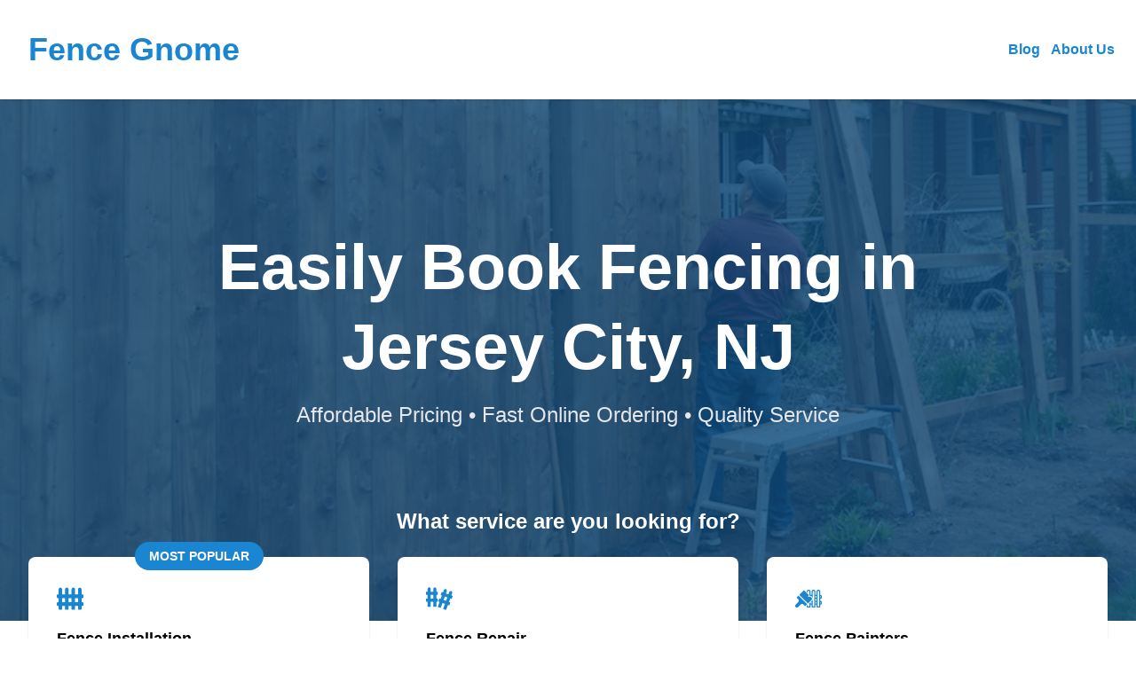

--- FILE ---
content_type: text/html; charset=utf-8
request_url: https://fencegnome.com/fencing/nj/jersey-city
body_size: 16352
content:
<!DOCTYPE html>
<html lang="en">

<head>
    
    <style>
    /* Branding on the banner */
    a#CybotCookiebotDialogPoweredbyCybot,
    div#CybotCookiebotDialogPoweredByText {
        display: none !important;
    }

    /* Branding on the Privacy trigger */
    #CookiebotWidget .CookiebotWidget-body .CookiebotWidget-main-logo {
        display: none !important;
    }
</style>
<script>
    window.addEventListener('CookiebotOnAccept', function (e) {
        if(window.analytics) {
            window.analytics.track('cookiebot_accepted', {consent: Cookiebot.consent});
        }
    });
    window.addEventListener('CookiebotOnDecline', function (e) {
        if(window.analytics) {
            window.analytics.track('cookiebot_rejected', {consent: Cookiebot.consent});
        }
    });
    window.addEventListener('CookiebotOnDialogDisplay', function (e) {
        if(window.analytics) {
            window.analytics.track('cookiebot_dialog_displayed');
        }
    });
</script>
<script id="Cookiebot" src="https://consent.cookiebot.com/uc.js" data-cbid="29ee8ebc-92f9-4d5a-95e2-cf2a0a0f9ade" data-blockingmode="auto" type="text/javascript"></script>

        <link rel="preconnect" href="https://www.gstatic.com" />
    <link rel="preconnect" href="https://www.googletagmanager.com" />
    <link rel="preconnect" href="https://maps.googleapis.com/" />
    <link rel="preconnect" href="https://dev.visualwebsiteoptimizer.com" />

    <style>
        /* alpine */
       [x-cloak] {
           display: none !important;
       }
   </style>
            <meta name="robots" content="noindex">
                
        <script
    src="https://js.sentry-cdn.com/d06c089b4fbb38cdb3abb340a5f4371d.min.js"
    crossorigin="anonymous"
    async
></script>
<script>
    window.sentryOnLoad = function () {
        const hostname = "" || location.hostname;
        const brand = hostname.match(/([a-z0-9-]+\.com)$/i)[0];
        Sentry.setTag('brand', brand || 'unknown');
        Sentry.init({
            dsn: "https://d06c089b4fbb38cdb3abb340a5f4371d@o113786.ingest.us.sentry.io/4509005798703104",
            release: "1.803.0",
            environment: "production",
            integrations: [Sentry.browserTracingIntegration(), Sentry.replayIntegration()],
            tracePropagationTargets: [location.origin],
            tracesSampleRate: 1,
            replaysSessionSampleRate: 0.1,
            replaysOnErrorSampleRate: 1,
        });
    };
</script>

        
        
        
        <!-- Google Tag Manager (gtag.js) -->
<script async src="https://www.googletagmanager.com/gtag/js?id=G-C90XKBRC24"></script>
<script>
    window.dataLayer = window.dataLayer || [];

    function gtag() {
        dataLayer.push(arguments);
    }
    gtag('js', new Date());

            gtag('config', 'G-C90XKBRC24');
    
            gtag('config', 'G-R6BJB7Z8QX');
    
    </script>
<!-- End Google Tag Manager -->


        <meta charset="utf-8">
        <meta name="viewport" content="width=device-width, initial-scale=1, maximum-scale=2, user-scalable=no">
        <link rel="canonical" href="https://fencegnome.com/fencing/nj/jersey-city" />

        <title>15 Best Fencing Companies in Jersey City, NJ</title>
        <meta name="description" content="Book the best fencing companies in Jersey City, NJ. Top fencing companies of February: Halls Fence, Jersey City Fence Installation Company, Jersey City, NJ.">

        
                                    
                <meta property="og:title" content="15 Best Fencing Companies in Jersey City, NJ" />
                <meta property="og:description" content="Book the best fencing companies in Jersey City, NJ. Top fencing companies of February: Halls Fence, Jersey City Fence Installation Company, Jersey City, NJ." />
                <meta property="og:url" content="https://fencegnome.com/fencing/nj/jersey-city" />
                <meta property="og:type" content="website" />
                                    
        
                <link rel="icon" href="https://fencegnome.com/blog/wp-content/uploads/2023/04/cropped-DD64C001-B53E-40B5-95B4-D8A6AB7C1C81__1_-removebg-preview-32x32.png" />
                
            <link rel="preload" href="https://fencegnome.com/assets/static/a5017594-bf55-45b9-95f3-9671f1db4460/build/assets/fencegnomecom-hero-sm-CGAQKKZw.jpg" as="image" media="(max-width: 1024px)">
        
    <!-- Styles -->
    <link rel="preload" as="style" href="https://fencegnome.com/assets/static/a5017594-bf55-45b9-95f3-9671f1db4460/build/assets/app-DTRCJMyK.css" /><link rel="stylesheet" href="https://fencegnome.com/assets/static/a5017594-bf55-45b9-95f3-9671f1db4460/build/assets/app-DTRCJMyK.css" data-navigate-track="reload" />
</head>

<body class="antialiased bg-page" data-theme="gnome">
    
    <div class="min-h-screen">
        <nav class="sticky top-0 bg-white py-0 sm:py-2 md:py-2 z-40 shadow" x-data="{
        menuOpen: false,
        menuOpenedAt: null,
        openMenu() {
            this.menuOpen = true;
            this.menuOpenedAt = Date.now();
        },
        closeMenu() {
            this.menuOpen = false;
            this.menuOpenedAt = null
        },
        toggleMenu() {
            if(this.menuOpen) {
                this.closeMenu();
            }
            else {
                this.openMenu();
            }
        },
        scrolledDown: false,
        handleScroll() {
            this.scrolledDown = document.body.getBoundingClientRect().top < -11;

            
            if(this.menuOpen) {
                var autoCloseAfter = Date.now() - 1000; // one second
                if(this.menuOpenedAt != null && this.menuOpenedAt < autoCloseAfter) {
                    this.closeMenu();
                }
            }
        }
    }"
    @scroll.window="handleScroll"
    @click.outside="closeMenu">
    <div class="overflow:visible mx-auto px-6 lg:px-8 max-w-7xl">
    <div class="flex  h-16 lg:h-24  justify-between">
            <div class="flex">
                <div class="flex flex-shrink-0 items-center">
                    <a href="https://fencegnome.com">
                                                <div class="text-brand font-bold text-4xl">
                            Fence Gnome
                        </div>
                                            </a>
                </div>
            </div>

            <div class="-mr-2 flex items-center">

                <!-- Tablet & Desktop Menu -->
                <div class="hidden sm:ml-6 lg:flex sm:space-x-3 font-bold items-center">

                    
                                        <div class="relative group">
                        <a href="/blog" class="text-center block text-brand hover:underline">
                            Blog
                        </a>

                                            </div>
                                        <div class="relative group">
                        <a href="/about-us" class="text-center block text-brand hover:underline">
                            About Us
                        </a>

                                            </div>
                    
                    
                    
                    
                    
                    
                </div>

                <!-- Mobile menu button -->
                <div class="lg:hidden">
                    
                                        <button type="button" @click="toggleMenu" class="inline-flex items-center justify-center rounded-md p-2 text-gray-400 hover:bg-gray-100 hover:text-gray-500 focus:outline-none focus:ring-2 focus:ring-inset focus:ring-brand-500" aria-controls="mobile-menu" aria-expanded="false">
                        <span class="sr-only">Open main menu</span>
                        <svg class="block h-6 w-6" x-show="!menuOpen" fill="none" viewBox="0 0 24 24" stroke-width="1.5" stroke="currentColor" aria-hidden="true">
                            <path stroke-linecap="round" stroke-linejoin="round" d="M3.75 6.75h16.5M3.75 12h16.5m-16.5 5.25h16.5" />
                        </svg>
                        <svg x-cloak class="h-6 w-6" x-show="menuOpen" fill="none" viewBox="0 0 24 24" stroke-width="1.5" stroke="currentColor" aria-hidden="true">
                            <path stroke-linecap="round" stroke-linejoin="round" d="M6 18L18 6M6 6l12 12" />
                        </svg>
                    </button>
                                    </div>
            </div>
        </div>
</div>

    <!-- Mobile menu, show/hide based on menu state. -->
    <div x-cloak class="lg:hidden max-h-[90vh] overflow-auto" x-show="menuOpen" id="mobile-menu">
        <div class="space-y-1 pb-3 pt-2 text-lg font-bold">
            
            
            
                        <div>
                <a href="/blog" class="block border-l-4 border-transparent pt-1 pl-3 pr-4 text-brand hover:bg-gray-50 hover:underline">
                    Blog
                </a>
                            </div>
                        <div>
                <a href="/about-us" class="block border-l-4 border-transparent pt-1 pl-3 pr-4 text-brand hover:bg-gray-50 hover:underline">
                    About Us
                </a>
                            </div>
            
            
                    </div>
    </div>
</nav>
    <section>
    
    
    <div class="bg-brand-500 bg-cover bg-center bg-fencegnomecom-hero-sm lg:bg-fencegnomecom-hero-lg">
        <div class="bg-brand-800/80 pt-6 md:pt-36 xlg:pt-64 pb-36 md:pb-48">
            <div class="overflow:visible mx-auto px-6 lg:px-8 max-w-5xl">
    <div class="md:mb-6 text-center">
                    <h1 class="text-white leading-snug md:leading-tight font-bold text-3xl sm:text-3xl md:text-7xl mb-4">
                        Easily Book Fencing in Jersey City, NJ
                    </h1>
                    <p class="text-gray-200 sm:text-2xl">
                        Affordable Pricing • Fast Online Ordering • Quality Service
                    </p>
                </div>
</div>
        </div>
    </div>
    <div class="-mt-32">
                <div class="pb-14">
                    <div class="overflow:visible mx-auto px-6 lg:px-8 max-w-7xl">
    <h2 class="text-white font-semibold text-center text-xl sm:text-1xl md:text-2xl mb-8 md:mb-6">
                            What service are you looking for?
                        </h2>
                        <div class="grid grid-cols-1 sm:grid-cols-2 gap-3 sm:gap-8 md:grid-cols-3">
                            <a href="https://quotes.fencegnome.com/near-me?service=Fence+Installation&amp;ref=vcms-quotes-tile-hero"  rel="nofollow"     class="group block bg-white rounded-lg p-4 md:p-8 shadow hover:shadow-lg">
            <div class="-mt-[30px] mb-[6px] md:-mt-[45px] md:mb-[21px] text-center">
            <span class="bg-brand text-white text-sm font-bold uppercase py-2 px-4 rounded-full">
                Most Popular
            </span>
        </div>
        <div class="mb-4 fill-brand">
        <svg class="fill-inherit" height="30px" width="30px" style="height: 30px;">
        <svg xmlns="http://www.w3.org/2000/svg" viewBox="0 0 128.74 106.79"><path fill="inherit" d="M124.59 50.91c2.29 0 4.15-1.86 4.15-4.15v-9.2c0-2.29-1.86-4.15-4.15-4.15h-4.85V9.59c0-5.29-3.81-9.59-8.52-9.59s-8.52 4.29-8.52 9.59v23.82H88.28V9.59C88.28 4.3 84.47 0 79.76 0c-4.7 0-8.52 4.29-8.52 9.59v23.82H56.93V9.59C56.93 4.3 53.12 0 48.41 0c-4.7 0-8.52 4.29-8.52 9.59v23.82H26.01V9.59C26.01 4.3 22.2 0 17.49 0S8.97 4.29 8.97 9.59v23.82H4.12c-2.29 0-4.15 1.86-4.15 4.15v9.2c0 2.29 1.86 4.15 4.15 4.15h4.85V71H4.12c-2.29 0-4.15 1.86-4.15 4.15v9.2c0 2.29 1.86 4.15 4.15 4.15h4.85v16.32c0 1.08.88 1.96 1.96 1.96h13.1c1.08 0 1.96-.88 1.96-1.96V88.5h13.88v16.32c0 1.08.88 1.96 1.96 1.96h13.1c1.08 0 1.96-.88 1.96-1.96V88.5H71.2v16.32c0 1.08.88 1.96 1.96 1.96h13.1c1.08 0 1.96-.88 1.96-1.96V88.5h14.42v16.32c0 1.08.88 1.96 1.96 1.96h13.1c1.08 0 1.96-.88 1.96-1.96V88.5h4.85c2.29 0 4.15-1.86 4.15-4.15v-9.2c0-2.29-1.86-4.15-4.15-4.15h-4.85V50.91h4.85zM26.04 71V50.91h13.88V71H26.04zm30.91 0V50.91h14.31V71H56.95zm45.76 0H88.29V50.91h14.42V71z"/></svg>

    </svg>
    </div>
    <div class="flex">
        <div class="flex-1 font-black text-lg group-hover:text-brand truncate">
            Fence Installation
        </div>
        <div class="flex-0 text-gray-400 group-hover:text-brand">
            <div class="text-2xl -mb-2">&rarr;</div>
        </div>
    </div>
</a>
                            <a href="https://quotes.fencegnome.com/near-me?service=Fence+Repair&amp;ref=vcms-quotes-tile-hero"  rel="nofollow"     class="group block bg-white rounded-lg p-4 md:p-8 shadow hover:shadow-lg">
        <div class="mb-4 fill-brand">
        <svg class="fill-inherit" height="30px" width="30px" style="height: 30px;">
        <svg  xmlns="http://www.w3.org/2000/svg" viewBox="0 0 128.74 108.92">
    <path fill="inherit"  d="m127.44,41.04l-4.92-1.79,3.84-10.56c1.6-4.4-.27-9.12-4.18-10.54-3.91-1.42-8.38.99-9.98,5.39l-3.84,10.56-11.98-4.36,3.84-10.56c1.6-4.4-.27-9.12-4.18-10.54-3.91-1.42-8.38.99-9.98,5.39l-3.84,10.56-4.56-1.66c-1.03-.37-2.16.16-2.54,1.18l-3.94,10.83c-.37,1.03.16,2.16,1.18,2.54l4.56,1.66-6.08,16.7-4.56-1.66c-1.03-.37-2.16.16-2.54,1.18l-3.94,10.83c-.37,1.03.16,2.16,1.18,2.54l4.56,1.66-8.23,22.6c-.37,1.01.15,2.12,1.16,2.49l10.51,3.82c1.01.37,2.12-.15,2.49-1.16l8.23-22.6,11.98,4.36-8.23,22.6c-.37,1.01.15,2.12,1.16,2.49l10.51,3.82c1.01.37,2.12-.15,2.49-1.16l8.23-22.6,4.92,1.79c1.03.37,2.16-.16,2.54-1.18l3.94-10.83c.37-1.03-.16-2.16-1.18-2.54l-4.92-1.79,6.08-16.7,4.92,1.79c1.03.37,2.16-.16,2.54-1.18l3.94-10.83c.37-1.03-.16-2.16-1.18-2.54Zm-30.45,24.3l-11.98-4.36,6.08-16.7,11.98,4.36-6.08,16.7Z"/>
    <path fill="inherit"  d="m54.94,36.18c1.09,0,1.98-.89,1.98-1.98v-11.52c0-1.09-.89-1.98-1.98-1.98h-4.59v-12.22c0-4.68-3.37-8.48-7.53-8.48s-7.53,3.8-7.53,8.48v12.22h-12.27v-12.22c0-4.68-3.37-8.48-7.53-8.48s-7.53,3.8-7.53,8.48v12.22H1.98c-1.09,0-1.98.89-1.98,1.98v11.52c0,1.09.89,1.98,1.98,1.98h5.98v17.77H1.98c-1.09,0-1.98.89-1.98,1.98v11.52c0,1.09.89,1.98,1.98,1.98h5.98v23.07c0,1.07.87,1.94,1.94,1.94h11.18c1.07,0,1.94-.87,1.94-1.94v-23.07h12.27v23.07c0,1.07.87,1.94,1.94,1.94h11.18c1.07,0,1.94-.87,1.94-1.94v-23.07h4.59c1.09,0,1.98-.89,1.98-1.98v-11.52c0-1.09-.89-1.98-1.98-1.98h-4.59v-17.77h4.59Zm-19.65,17.77h-12.27v-17.77h12.27v17.77Z"/>
</svg>

    </svg>
    </div>
    <div class="flex">
        <div class="flex-1 font-black text-lg group-hover:text-brand truncate">
            Fence Repair
        </div>
        <div class="flex-0 text-gray-400 group-hover:text-brand">
            <div class="text-2xl -mb-2">&rarr;</div>
        </div>
    </div>
</a>
                            <a href="https://quotes.fencegnome.com/near-me?service=Fence+Painting&amp;ref=vcms-quotes-tile-hero"  rel="nofollow"     class="group block bg-white rounded-lg p-4 md:p-8 shadow hover:shadow-lg">
        <div class="mb-4 fill-brand">
        <svg class="fill-inherit" height="30px" width="30px" style="height: 30px;">
        <svg xmlns="http://www.w3.org/2000/svg" viewBox="0 0 128.74 86.75"><path fill="inherit" d="M74.37 53.89l-5.68 5.7 5.7-5.7h-.02zm3.82-15.27h-.02l3.86 3.86-3.84-3.86zm43.73 5.7c3.76 0 6.81-3.05 6.81-6.81v-5.33c0-3.76-3.05-6.83-6.81-6.83h-.32V10.12c0-5.59-4.18-10.12-9.31-10.12s-9.31 4.54-9.31 10.12v15.23h-5.17V10.12C97.81 4.53 93.65 0 88.5 0s-9.31 4.54-9.31 10.12v15.23h-4.83V10.12C74.36 4.53 70.18 0 65.05 0s-9.15 4.4-9.29 9.84c-.02.1-.02.18-.02.28v.65l5.68 5.68v-6.34c0-2.46 1.62-4.42 3.62-4.42s3.62 1.96 3.62 4.42v20l1.35-.36c.48-.12.97-.22 1.49-.22.08-.02.16-.02.24-.02.91 0 1.8.2 2.61.53.57.24 1.11.55 1.58.97h3.25v3.19l5.55 5.55c.06.06.12.12.16.18V10.12c0-2.46 1.6-4.42 3.6-4.42s3.62 1.96 3.62 4.42v70.93h-7.23V48.78c-.04.06-.1.12-.16.18l-2.69 2.69-13.37 13.37v16.02h-7.25v-8.77l-5.68 5.7v4.42c0 2.4 1.94 4.36 4.32 4.36h9.96c2.38 0 4.34-1.96 4.34-4.36v-9.53h4.83v9.53c0 2.4 1.94 4.36 4.34 4.36h9.94c2.4 0 4.34-1.96 4.34-4.36v-9.53h5.17v9.53c0 2.4 1.94 4.36 4.34 4.36h9.94c2.38 0 4.34-1.96 4.34-4.36v-9.53h.32c3.76 0 6.81-3.07 6.81-6.83v-5.31c0-3.78-3.05-6.83-6.81-6.83h-.32v-9.57h.32zm-.32-13.29h.32c.61 0 1.13.51 1.13 1.15v5.33c0 .63-.51 1.11-1.13 1.11h-.32v-7.59zM79.19 67.18h-4.83v-7.61h4.83v7.61zm23.79 0h-5.17v-7.61h5.17v7.61zm0-13.29h-5.17v-9.57h5.17v9.57zm0-15.27h-5.17v-7.59h5.17v7.59zm12.93 42.43h-7.23V10.12c0-2.46 1.6-4.42 3.6-4.42s3.62 1.96 3.62 4.42v70.93zm6-21.47c.61 0 1.13.51 1.13 1.15v5.31c0 .63-.51 1.15-1.13 1.15h-.32v-7.61h.32zM74.35 53.9l-5.68 5.7 5.7-5.7h-.02zm3.82-15.27h-.02l3.86 3.86-3.84-3.86z"/><path fill="inherit" d="M82.03 46.25l-2.83 2.81-4.81 4.83h-.02l-5.68 5.7-7.05 7.05-.2-.2-5.68-5.7-.81-.79-4.04-4.06-30.92-30.92L40.38 4.58a2.65 2.65 0 013.74 0l17.31 17.31 2.02 2.02c.71.71 1.01 1.78.73 2.77l-1.98 7.45c-.24.83.53 1.58 1.35 1.35l5.13-1.37L71 33.5c.99-.28 2.06.02 2.77.73l.59.59 3.8 3.8 3.86 3.86a2.638 2.638 0 010 3.76zM57.87 70.43l-2.44 2.42-5.68 5.7c-1.05 1.03-2.73 1.03-3.76 0l-7.86-7.88a4.272 4.272 0 00-2.44-1.19c-3.92-.48-7.86.87-10.66 3.66L13.94 84.21c-1.6 1.6-3.68 2.4-5.76 2.4S4 85.82 2.4 84.21a8.142 8.142 0 010-11.53l11.09-11.09c1.41-1.41 2.44-3.07 3.05-4.89.63-1.84.83-3.8.61-5.78-.12-.91-.55-1.78-1.21-2.42l-7.86-7.88c-1.03-1.03-1.03-2.71 0-3.76l8.12-8.12 32.72 32.74 8.95 8.95z"/></svg>

    </svg>
    </div>
    <div class="flex">
        <div class="flex-1 font-black text-lg group-hover:text-brand truncate">
            Fence Painters
        </div>
        <div class="flex-0 text-gray-400 group-hover:text-brand">
            <div class="text-2xl -mb-2">&rarr;</div>
        </div>
    </div>
</a>
                            <a href="https://quotes.fencegnome.com/near-me?service=Fence+Installation&amp;ref=vcms-quotes-tile-hero"  rel="nofollow"     class="group block bg-white rounded-lg p-4 md:p-8 shadow hover:shadow-lg">
        <div class="mb-4 fill-brand">
        <svg class="fill-inherit" height="30px" width="30px" style="height: 30px;">
        <svg xmlns="http://www.w3.org/2000/svg" viewBox="0 0 512 512"><path fill="inherit" d="M384.839 82.624V375.1H117.823V82.624h.739c2.418-16.525 11.218-31.706 24.787-44.603.47-.605 1.075-1.076 1.679-1.612.47-.403.94-.874 1.41-1.278 4.367-3.828 9.136-7.388 14.308-10.68.47-.269.941-.605 1.411-.807.604-.335 1.142-.738 1.679-1.007 8.531-5.24 18.07-9.607 28.347-13.031.605-.202 1.142-.403 1.746-.605.47-.202.873-.336 1.344-.471 4.635-1.545 9.471-2.821 14.308-3.897.47-.133.941-.2 1.478-.335.538-.134 1.075-.269 1.679-.336 9.069-1.948 18.54-3.157 28.28-3.628.605-.067 1.142-.134 1.679-.134.47 0 1.008-.067 1.478-.067C246.528 0 248.947 0 251.365 0c2.351 0 4.702 0 7.12.134.47 0 .94.067 1.411.067.605 0 1.142.067 1.747.134 9.807.471 19.212 1.679 28.28 3.628.537.067 1.075.202 1.679.336.537.134 1.007.202 1.478.335 4.837 1.076 9.673 2.352 14.241 3.897.47.134 1.008.336 1.478.471.604.202 1.209.403 1.746.605 10.278 3.424 19.682 7.792 28.213 13.031.605.269 1.142.672 1.747 1.007.538.202.941.471 1.411.807 5.172 3.292 9.942 6.919 14.308 10.68.47.403.94.807 1.41 1.278.605.536 1.142 1.007 1.679 1.612 13.502 12.83 22.369 28.078 24.787 44.603h.739z"/><path fill="inherit" d="M163.837 22.638V375.1h-20.488V38.021c.47-.605 1.075-1.076 1.679-1.612.47-.403.94-.874 1.41-1.278 4.367-3.828 9.136-7.388 14.308-10.68.47-.269.941-.605 1.411-.807.605-.333 1.143-.737 1.68-1.006zM212.74 3.964V375.1h-20.555V9.607c.605-.202 1.142-.403 1.746-.605.47-.202.873-.336 1.344-.471 4.635-1.545 9.471-2.821 14.308-3.897.47-.133.941-.2 1.478-.335.537-.133 1.074-.268 1.679-.335zM261.643.336V375.1H241.02V.336c.605-.067 1.142-.134 1.679-.134.47 0 1.008-.067 1.478-.067C246.528 0 248.947 0 251.365 0c2.351 0 4.702 0 7.12.134.47 0 .94.067 1.411.067.605.001 1.142.068 1.747.135zM310.545 9.607V375.1h-20.622V3.964c.537.067 1.075.202 1.679.336.537.134 1.007.202 1.478.335 4.837 1.076 9.673 2.352 14.241 3.897.47.134 1.008.336 1.478.471.604.201 1.209.402 1.746.604zM359.313 38.021V375.1h-20.555V22.638c.605.269 1.142.672 1.747 1.007.538.202.941.471 1.411.807 5.172 3.292 9.942 6.919 14.308 10.68.47.403.94.807 1.41 1.278.605.536 1.142 1.006 1.679 1.611z"/><circle fill="inherit" cx="322.238" cy="95.943" r="37.147"/><path fill="inherit" d="M322.239 113.423c-9.641 0-17.483-7.842-17.483-17.48 0-9.638 7.842-17.48 17.483-17.48 9.638 0 17.48 7.842 17.48 17.48 0 9.638-7.842 17.48-17.48 17.48zM477.54 115.942V375.1h-68.316V115.942l28.011-46.82 6.18-10.345 24.452 40.977zM93.439 115.942V375.1H25.123V115.942l34.192-57.165z"/><path fill="inherit" d="M0 149.396h511.933v49.237H0z"/><path opacity=".06" fill="#1c36ba" d="M511.933 162.897v35.737H477.54v13.502h-68.316v-13.502h-24.385v13.502H117.823v-13.502H93.439v13.502H25.123v-13.502H0v-35.737z"/><path fill="inherit" d="M0 265.404h511.933v49.239H0z"/><path opacity=".06" fill="#1c36ba" d="M511.933 278.974v35.804H477.54v13.502h-68.316v-13.502h-24.385v13.502H117.823v-13.502H93.439v13.502H25.123v-13.502H0v-35.804z"/><path fill="none" d="M93.447 212.156v53.227h24.375v-66.734H93.447zM384.823 212.156v53.227h24.374v-66.734h-24.374z"/><path d="M477.54 149.396v-33.454l-9.673-16.188-24.451-40.977-6.18 10.345-28.012 46.82v33.454H384.84V82.624h-.739c-2.418-16.525-11.285-31.773-24.787-44.603-.537-.605-1.075-1.076-1.679-1.612-.47-.471-.94-.874-1.41-1.278-4.366-3.761-9.136-7.388-14.308-10.68-.47-.336-.873-.605-1.411-.807-.604-.335-1.142-.738-1.747-1.007-8.531-5.24-17.935-9.607-28.213-13.031-.537-.202-1.142-.403-1.746-.605-.47-.134-1.008-.336-1.478-.471-4.568-1.545-9.404-2.821-14.241-3.897-.47-.133-.941-.2-1.478-.335-.605-.134-1.142-.269-1.679-.336-9.069-1.948-18.473-3.157-28.28-3.628-.605-.067-1.142-.134-1.747-.134-.47 0-.94-.067-1.411-.067H256V375.1h128.84v-60.322h24.384V375.1h68.316v-60.322H512v-49.374h-34.46v-66.77H512v-49.237h-34.46zm-68.316 116.008H384.84v-66.77h24.384v66.77z" opacity=".1" fill="#191919"/></svg>

    </svg>
    </div>
    <div class="flex">
        <div class="flex-1 font-black text-lg group-hover:text-brand truncate">
            Fence Gates
        </div>
        <div class="flex-0 text-gray-400 group-hover:text-brand">
            <div class="text-2xl -mb-2">&rarr;</div>
        </div>
    </div>
</a>
                            <a href="https://quotes.fencegnome.com/near-me?service=Fence&amp;ref=vcms-quotes-tile-hero"  rel="nofollow"     class="group block bg-white rounded-lg p-4 md:p-8 shadow hover:shadow-lg">
        <div class="mb-4 fill-brand">
        <svg class="fill-inherit" height="30px" width="30px" style="height: 30px;">
        <svg viewBox="0 0 26 26" xmlns="http://www.w3.org/2000/svg"><path d="M13 26c3.583 0 6.646-1.27 9.188-3.813C24.729 19.646 26 16.584 26 13h-2.625c0 2.875-1.01 5.323-3.031 7.344-2.021 2.02-4.469 3.031-7.344 3.031s-5.323-1.01-7.344-3.031C3.636 18.323 2.625 15.875 2.625 13s1.01-5.323 3.031-7.344C7.677 3.636 10.125 2.625 13 2.625c1 0 1.958.125 2.875.375l2-2A12.45 12.45 0 0013 0C9.417 0 6.354 1.27 3.812 3.813 1.272 6.354 0 9.416 0 13c0 3.583 1.27 6.646 3.813 9.188C6.354 24.729 9.416 26 13 26zm-1.313-7.813l13-13-1.812-1.812L11.687 14.5l-4-4-1.812 1.875 5.813 5.813z" fill="inherit"/></svg>

    </svg>
    </div>
    <div class="flex">
        <div class="flex-1 font-black text-lg group-hover:text-brand truncate">
            Other Services
        </div>
        <div class="flex-0 text-gray-400 group-hover:text-brand">
            <div class="text-2xl -mb-2">&rarr;</div>
        </div>
    </div>
</a>
                    </div>
</div>
                </div>
            </div>


    
    
</section>

    <section class="overflow:visible py-6 md:py-12 lg:py-16 bg-section " >
    <div class="overflow:visible mx-auto px-6 lg:px-8 max-w-5xl">
    <div class="text-center mb-8 max-w-6xl mx-auto ">
        <h2 class="font-bold text-brand-900 text-xl md:text-4xl leading-normal md:mb-6">
            Need work done around your house? Home Gnome delivers reliable, quality home services!
        </h2>
    </div>

    <div class="relative z-0 text-brand-900">
        <div class="flex flex-col md:flex-row justify-around gap-8 text-center z-0">
                        <div class="flex-1 flex flex-col items-center">
                <div class="relative md:flex md:flex-col md:justify-center">
                    <svg class="fill-inherit w-20 h-20 md:w-24 md:h-24"
            >
        <svg viewbox="0 0 103 80" fill="none" xmlns="http://www.w3.org/2000/svg">
    <ellipse cx="55.5" cy="30" rx="23.5" ry="24" fill="#fff" />
    <path class="fill-brand-900" d="M35.081 51.596c-11.635-11.848-11.635-31.125 0-42.972a29.497 29.497 0 0142.202 0c9.87 10.05 11.366 24.999 4.489 36.672 0 0-.494.844.173 1.523L97.17 62.32c3.03 3.086 3.752 7.4 1.064 10.137l-.462.47c-2.688 2.737-6.925 2.003-9.955-1.083l-15.193-15.47c-.7-.712-1.528-.209-1.528-.209-11.464 7.003-26.144 5.48-36.015-4.57zm36.693-5.61c8.597-8.754 8.597-22.998 0-31.752a21.796 21.796 0 00-31.183 0c-8.598 8.754-8.598 22.998 0 31.752a21.797 21.797 0 0031.183 0z" />
    <path class="fill-red-500" d="M69.87 28.306c.4 0 .806-.08 1.198-.248 1.566-.675 2.3-2.515 1.636-4.11-4.166-10.026-15.566-14.73-25.412-10.489-1.566.675-2.299 2.516-1.636 4.11.663 1.596 2.47 2.341 4.037 1.667 6.718-2.895 14.496.316 17.338 7.155a3.08 3.08 0 002.838 1.916z" />
</svg>
    </svg>
                                        <span class="absolute -left-7 -bottom-2 flex flex-col flex-shrink-0 justify-center items-center w-10 h-10 rounded-full bg-brand-900 text-white text-center font-bold text-xl">1</span>
                                    </div>
                <div class="pt-2 md:pt-4 text-base md:text-2xl font-bold leading-6 md:leading-9 w-40 md:w-60 mx-auto">
                    Select the service you need
                </div>
            </div>
                        <div class="flex-1 flex flex-col items-center">
                <div class="relative md:flex md:flex-col md:justify-center">
                    <svg class="fill-inherit w-20 h-20 md:w-24 md:h-24"
            >
        <svg xmlns="http://www.w3.org/2000/svg" viewBox="0 0 80 80" fill="none">
    <g clip-path="url(#clip0_2350_14701)">
        <path class="fill-brand-900" d="M59.218 25.1562V9.0625C59.218 4.92004 62.5762 1.5625 66.718 1.5625C70.8605 1.5625 74.218 4.92004 74.218 9.0625V22.0312C74.218 23.7573 72.8191 25.1562 71.093 25.1562H59.218Z" />
        <path d="M66.7181 1.5625H13.2813C9.13879 1.5625 5.78125 4.92004 5.78125 9.0625V66.8744C5.78125 68.6005 7.18018 69.9994 8.90625 69.9994H59.2181V9.0625C59.2181 4.92004 62.5763 1.5625 66.7181 1.5625Z" fill="white" />
        <path d="M45.7812 78.4369L43.4821 72.9199C42.6788 70.9924 42.2656 68.924 42.2656 66.8353V54.7205C42.2656 52.89 43.7494 51.4062 45.5798 51.4062C47.0062 51.4062 48.2727 52.3187 48.7238 53.6725L51.0791 60.7373C51.6473 62.4426 53.2434 63.5931 55.0415 63.5931C57.3486 63.5931 59.2181 61.7236 59.2181 59.4165V28.8599L63.9728 33.6053C67.9645 37.5903 70.2081 42.9993 70.2081 48.6395V65.249C70.2081 69.8108 69.1937 74.3152 67.2394 78.4369" class="fill-red-500" />
        <path d="M22.6045 20H15.7295C14.8665 20 14.167 19.3005 14.167 18.4375V11.5625C14.167 10.6995 14.8665 10 15.7295 10H22.6045C23.4669 10 24.167 10.6995 24.167 11.5625V18.4375C24.167 19.3005 23.4669 20 22.6045 20Z" class="fill-red-500" />
        <path d="M22.6045 38.75H15.7295C14.8665 38.75 14.167 38.0505 14.167 37.1875V30.3125C14.167 29.4495 14.8665 28.75 15.7295 28.75H22.6045C23.4669 28.75 24.167 29.4495 24.167 30.3125V37.1875C24.167 38.0505 23.4669 38.75 22.6045 38.75Z" class="fill-red-500" />
        <path d="M22.6045 57.4994H15.7295C14.8665 57.4994 14.167 56.7999 14.167 55.9369V49.0625C14.167 48.1995 14.8665 47.5 15.7295 47.5H22.6045C23.4669 47.5 24.167 48.1995 24.167 49.0625V55.9369C24.167 56.7999 23.4669 57.4994 22.6045 57.4994Z" class="fill-red-500" />
        <path d="M66.7181 0H13.2813C8.2843 0 4.21875 4.06555 4.21875 9.0625V66.8744C4.21875 69.4592 6.32141 71.5619 8.90625 71.5619H29.4269C30.2899 71.5619 30.9894 70.8624 30.9894 69.9994C30.9894 69.1364 30.2899 68.4369 29.4269 68.4369H8.90625C8.04443 68.4369 7.34375 67.7362 7.34375 66.8744V9.0625C7.34375 5.78857 10.0073 3.125 13.2813 3.125H59.8804C58.4967 4.7168 57.6556 6.7926 57.6556 9.0625V59.4165C57.6556 60.8582 56.4832 62.0306 55.0415 62.0306C53.9148 62.0306 52.9181 61.3123 52.561 60.2435L50.2063 53.1781C49.5416 51.1835 47.6819 49.8438 45.5798 49.8438C42.8906 49.8438 40.7031 52.0312 40.7031 54.7198V55.9369H32.6044C31.7413 55.9369 31.0419 56.637 31.0419 57.4994C31.0419 58.3624 31.7413 59.0619 32.6044 59.0619H40.7031V66.8353C40.7031 69.1425 41.153 71.3922 42.0404 73.5211L44.339 79.0381C44.5892 79.6381 45.1697 80 45.7819 80C45.9821 80 46.1859 79.9615 46.3818 79.8798C47.179 79.5477 47.5555 78.6328 47.2235 77.8363L44.9249 72.3193C44.1974 70.5731 43.8281 68.728 43.8281 66.8359V54.7205C43.8281 53.7543 44.6137 52.9688 45.5798 52.9688C46.3348 52.9688 47.0032 53.4497 47.2418 54.1663L49.5966 61.2317C50.379 63.5785 52.5671 65.1556 55.0415 65.1556C58.2062 65.1556 60.7806 62.5812 60.7806 59.4165V32.6276L62.8687 34.7113C66.5942 38.4296 68.6456 43.3765 68.6456 48.6395V65.249C68.6456 69.5514 67.6709 73.88 65.8276 77.7673C65.4578 78.5468 65.7904 79.4788 66.5698 79.8486C67.3493 80.2185 68.2813 79.8865 68.6511 79.1064C70.6915 74.8035 71.7706 70.0116 71.7706 65.249V48.6395C71.7706 42.5403 69.3933 36.8085 65.0763 32.4994L60.7806 28.2117V26.7188H71.0931C73.678 26.7188 75.7806 24.6161 75.7806 22.0312V9.0625C75.7806 4.06555 71.7157 0 66.7181 0ZM72.6556 22.0312C72.6556 22.8925 71.955 23.5938 71.0931 23.5938H60.7806V9.0625C60.7806 5.78857 63.4442 3.125 66.7181 3.125C69.9921 3.125 72.6556 5.78857 72.6556 9.0625V22.0312Z" class="fill-brand-900" />
        <path d="M36.25 68.4369C35.8386 68.4369 35.4358 68.6042 35.1453 68.8947C34.8547 69.1858 34.6875 69.5887 34.6875 69.9994C34.6875 70.4108 34.8547 70.8136 35.1453 71.1042C35.4358 71.3947 35.8386 71.5619 36.25 71.5619C36.6608 71.5619 37.0636 71.3947 37.3547 71.1042C37.6453 70.8136 37.8125 70.4108 37.8125 69.9994C37.8125 69.5887 37.6453 69.1858 37.3547 68.8947C37.0636 68.6042 36.6608 68.4369 36.25 68.4369Z" class="fill-brand-900" />
        <path d="M25.7295 11.5625C25.7295 9.83948 24.3275 8.4375 22.6045 8.4375H15.7295C14.0059 8.4375 12.6045 9.83948 12.6045 11.5625V18.4375C12.6045 20.1605 14.0059 21.5625 15.7295 21.5625H22.6045C24.3275 21.5625 25.7295 20.1605 25.7295 18.4375V11.5625ZM22.6045 18.4375H15.7295V11.5625H22.6045L22.6063 18.4375C22.6063 18.4375 22.6057 18.4375 22.6045 18.4375Z" class="fill-brand-900" />
        <path d="M25.7295 30.3125C25.7295 28.5895 24.3275 27.1875 22.6045 27.1875H15.7295C14.0059 27.1875 12.6045 28.5895 12.6045 30.3125V37.1875C12.6045 38.9105 14.0059 40.3125 15.7295 40.3125H22.6045C24.3275 40.3125 25.7295 38.9105 25.7295 37.1875V30.3125ZM22.6045 37.1875H15.7295V30.3125H22.6045L22.6063 37.1875C22.6063 37.1875 22.6057 37.1875 22.6045 37.1875Z" class="fill-brand-900" />
        <path d="M22.6045 45.9375H15.7295C14.0059 45.9375 12.6045 47.3389 12.6045 49.0625V55.9369C12.6045 57.6605 14.0059 59.0619 15.7295 59.0619H22.6045C24.3275 59.0619 25.7295 57.6605 25.7295 55.9369V49.0625C25.7295 47.3389 24.3275 45.9375 22.6045 45.9375ZM22.6045 55.9369H15.7295V49.0625H22.6045L22.6063 55.9369C22.6063 55.9369 22.6057 55.9369 22.6045 55.9369Z" class="fill-brand-900" />
        <path class="fill-brand-900" d="M50.5205 21.5625C51.3835 21.5625 52.083 20.863 52.083 20C52.083 19.137 51.3835 18.4375 50.5205 18.4375H39.749C38.886 18.4375 38.1865 19.137 38.1865 20C38.1865 20.863 38.886 21.5625 39.749 21.5625H50.5205Z" />
        <path d="M32.6045 21.5625C33.0159 21.5625 33.4187 21.3953 33.7092 21.1047C33.9998 20.8142 34.167 20.4108 34.167 20C34.167 19.5892 33.9998 19.1858 33.7092 18.8953C33.4187 18.6047 33.0159 18.4375 32.6045 18.4375C32.1919 18.4375 31.7903 18.6047 31.4998 18.8953C31.208 19.1858 31.042 19.5892 31.042 20C31.042 20.4108 31.208 20.8142 31.4998 21.1047C31.7903 21.3953 32.1919 21.5625 32.6045 21.5625Z" class="fill-brand-900" />
        <path class="fill-brand-900" d="M32.6038 40.3125H50.5206C51.3837 40.3125 52.0831 39.613 52.0831 38.75C52.0831 37.887 51.3837 37.1875 50.5206 37.1875H32.6038C31.7413 37.1875 31.0413 37.887 31.0413 38.75C31.0413 39.613 31.7413 40.3125 32.6038 40.3125Z" />
    </g>
    <defs>
        <clipPath id="clip0_2350_14701">
            <rect width="80" height="80" fill="white" />
        </clipPath>
    </defs>
</svg>
    </svg>
                                        <span class="absolute -left-7 -bottom-2 flex flex-col flex-shrink-0 justify-center items-center w-10 h-10 rounded-full bg-brand-900 text-white text-center font-bold text-xl">2</span>
                                    </div>
                <div class="pt-2 md:pt-4 text-base md:text-2xl font-bold leading-6 md:leading-9 w-40 md:w-60 mx-auto">
                    Schedule your service appointment
                </div>
            </div>
                        <div class="flex-1 flex flex-col items-center">
                <div class="relative md:flex md:flex-col md:justify-center">
                    <svg class="fill-inherit w-20 h-20 md:w-24 md:h-24"
            >
        <svg xmlns="http://www.w3.org/2000/svg" class="h-20 md:h-32" viewBox="0 0 93 93" fill="none">
    <circle cx="47" cy="46.57" r="35" fill="white" />
    <path d="M35 40.8109L47.44 51.6804C49.0379 53.0763 51.2891 52.8018 52.6045 51.051L77 18.57" class="stroke-brand-500" stroke-width="10" stroke-linecap="round" />
    <path d="M81 46.692C81 53.9005 78.7422 60.9278 74.5431 66.7874C70.3445 72.6471 64.4155 77.0439 57.5898 79.3612C50.7638 81.678 43.3835 81.7988 36.4852 79.7065C29.587 77.6139 23.5176 73.413 19.1293 67.6944C14.741 61.9755 12.2543 55.0256 12.0185 47.8209C11.7826 40.6161 13.8095 33.5185 17.8143 27.5248C21.8192 21.5311 27.6009 16.9424 34.3474 14.4032C41.0939 11.864 48.4665 11.5018 55.4294 13.3675" class="stroke-brand-900" stroke-width="7" stroke-linecap="round" />
</svg>
    </svg>
                                        <span class="absolute -left-7 -bottom-2 flex flex-col flex-shrink-0 justify-center items-center w-10 h-10 rounded-full bg-brand-900 text-white text-center font-bold text-xl">3</span>
                                    </div>
                <div class="pt-2 md:pt-4 text-base md:text-2xl font-bold leading-6 md:leading-9 w-40 md:w-60 mx-auto">
                    Get your project done
                </div>
            </div>
            
            
            <div class="-z-[1] hidden md:block absolute top-12 left-[18%] w-[69%] h-2 bg-brand-900">&nbsp;</div>
        </div>

                <div class="md:hidden sm:block">
            <a href="#launcher" class="mt-5 md:mt-8 block md:max-w-xs p-2 font-black uppercase text-center bg-brand-500 hover:bg-brand-300 text-white rounded-lg mx-auto">
                Get a Quote
            </a>
        </div>
</div>
        <div class="mt-6 md:mt-12 lg:mt-16"></div>
        <div class="text-center">
            <a href="https://quotes.fencegnome.com/near-me?service=Fencing&amp;ref=vcms-cta-button&amp;location=Jersey+City%2C+NJ"  rel="nofollow"     class="rounded-full bg-orange-200 p-[1px] inline-block group shadow-lg">
    <span
        class="p-6 md:px-8 font-bold uppercase md:text-xl bg-brand group-hover:bg-brand-700 text-white rounded-full border-2 border-white inline-block">
        Get a free estimate</span>
</a>
        </div>
</section>

    

            <section class="overflow:visible py-6 md:py-12 lg:py-16 " >
    <div class="overflow:visible mx-auto px-6 lg:px-8 max-w-7xl">
    <div x-data="{ expanded: false }">

        <p class="uppercase font-black text-sm md:text-lg text-brand mb-2">
        Trusted pros at affordable rates
    </p>
    <h2 class="font-black text-slate-900 text-2xl sm:text-1xl md:text-3xl mb-4 md:mb-5">
        Top Fencing Companies in Jersey City, NJ
                    February 2026
    </h2>

        <div class="grid grid-cols-1 gap-6 lg:gap-8 sm:grid-cols-1 md:grid-cols-2 lg:grid-cols-3">
            
                            <div class="bg-white rounded-xl border-[1px] border-gray-300 p-6 flex flex-col justify-between" itemscope itemtype="https://schema.org/LocalBusiness">
    
    <div class="flex mb-3 max-w-100 items-center">
        
        <div class="flex-none">
                                                <div 
    class="inline-flex items-center justify-center rounded-full font-bold w-10 h-10 bg-brand text-white w-[72px] h-[72px] rounded-lg border-[1px] border-gray-300"
    role="img"
    aria-label="Avatar for HF"
>
    HF
</div>                                     </div>
        
        <div class="pl-4 flex-grow min-w-0">
            <h3 class="font-black text-lg line-clamp-3" itemprop="name">
                Halls Fence
            </h3>
            <div class="font-bold">
                
            </div>
                        <div class="text-sm text-gray-600 font-bold line-clamp-3">
                                                Jersey City, NJ 07302
                                            </div>
                        <span itemprop="address" class="hidden">Jersey City, NJ 07302</span>
            <span itemprop="areaServed" class="hidden">Jersey City, NJ</span>
        </div>

        
        
    </div>

    
            <div x-data="{open: false, contentHeight: 0, toggleOpen() { this.open = !this.open; $dispatch('showmoretoggled', {open:this.open, group: 'business-grid'}); }}"
    x-id="['show-more-component']"
    x-init="$nextTick(() => { contentHeight = $refs.wrapper.offsetHeight; });"
    x-on:showmoretoggled.window="if($event.detail.group == 'business-grid' && $event.detail.group !== '') { open = $event.detail.open; }">
    <div class="overflow-hidden relative" x-bind:class="open || contentHeight < 250 ? 'h-auto' : 'h-[250px]'">
        <div x-ref="wrapper">
            <div>

    
            <span itemprop="knowsAbout" class="hidden">Fencing</span>
    
            <!-- RATING METRICS -->
        <div class="mb-2">
            
                    </div>
    </div>

            <div class="prose -mt-5">
                <div ><p>Since 1993, Will has owned and operated Halls Fence, a company in Jersey City that provides fencing solutions. The family-owned business can install and repair vinyl, wood, aluminum, chain-link, and iron fences on residential properties. They can fix broken fences with vinyl glue, wood filler, replacement parts, and more.</p>
</div>
            </div>
        </div>

        <div x-show="contentHeight > 250" x-bind:class="open && contentHeight > 250 ? 'block' : 'absolute -bottom-[1px] left-0 right-0 pt-8 bg-gradient-to-t from-white via-white'">
            <button class="text-brand hover:text-brand-800 underline underline-offset-4 mb-2" x-on:click="toggleOpen()">
                <span x-show="!open">Show More...</span>
                <span x-show="open" x-cloak>Show Less...</span>
            </button>
        </div>
    </div>

</div>
    
    
    </div>
                            <div class="bg-white rounded-xl border-[1px] border-gray-300 p-6 flex flex-col justify-between" itemscope itemtype="https://schema.org/LocalBusiness">
    
    <div class="flex mb-3 max-w-100 items-center">
        
        <div class="flex-none">
                                                <div 
    class="inline-flex items-center justify-center rounded-full font-bold w-10 h-10 bg-brand text-white w-[72px] h-[72px] rounded-lg border-[1px] border-gray-300"
    role="img"
    aria-label="Avatar for JC"
>
    JC
</div>                                     </div>
        
        <div class="pl-4 flex-grow min-w-0">
            <h3 class="font-black text-lg line-clamp-3" itemprop="name">
                Jersey City Fence Installation Company
            </h3>
            <div class="font-bold">
                
            </div>
                        <div class="text-sm text-gray-600 font-bold line-clamp-3">
                                                Jersey City, NJ 07302
                                            </div>
                        <span itemprop="address" class="hidden">Jersey City, NJ 07302</span>
            <span itemprop="areaServed" class="hidden">Jersey City, NJ</span>
        </div>

        
        
    </div>

    
            <div x-data="{open: false, contentHeight: 0, toggleOpen() { this.open = !this.open; $dispatch('showmoretoggled', {open:this.open, group: 'business-grid'}); }}"
    x-id="['show-more-component']"
    x-init="$nextTick(() => { contentHeight = $refs.wrapper.offsetHeight; });"
    x-on:showmoretoggled.window="if($event.detail.group == 'business-grid' && $event.detail.group !== '') { open = $event.detail.open; }">
    <div class="overflow-hidden relative" x-bind:class="open || contentHeight < 250 ? 'h-auto' : 'h-[250px]'">
        <div x-ref="wrapper">
            <div>

    
            <span itemprop="knowsAbout" class="hidden">Fencing</span>
    
            <!-- RATING METRICS -->
        <div class="mb-2">
            
                    </div>
    </div>

            <div class="prose -mt-5">
                <div ><p>Jersey City Fence Installation Company offers a wide variety of services to homeowners and business owners alike. From wood and vinyl fence installation, repair, and maintenance, to chain-link fences, there is no job too big or small for them. The company provides quality fence products and services to fulfill customer needs.</p>
</div>
            </div>
        </div>

        <div x-show="contentHeight > 250" x-bind:class="open && contentHeight > 250 ? 'block' : 'absolute -bottom-[1px] left-0 right-0 pt-8 bg-gradient-to-t from-white via-white'">
            <button class="text-brand hover:text-brand-800 underline underline-offset-4 mb-2" x-on:click="toggleOpen()">
                <span x-show="!open">Show More...</span>
                <span x-show="open" x-cloak>Show Less...</span>
            </button>
        </div>
    </div>

</div>
    
    
    </div>
                            <div class="bg-white rounded-xl border-[1px] border-gray-300 p-6 flex flex-col justify-between" itemscope itemtype="https://schema.org/LocalBusiness">
    
    <div class="flex mb-3 max-w-100 items-center">
        
        <div class="flex-none">
                                                <div 
    class="inline-flex items-center justify-center rounded-full font-bold w-10 h-10 bg-brand text-white w-[72px] h-[72px] rounded-lg border-[1px] border-gray-300"
    role="img"
    aria-label="Avatar for JC"
>
    JC
</div>                                     </div>
        
        <div class="pl-4 flex-grow min-w-0">
            <h3 class="font-black text-lg line-clamp-3" itemprop="name">
                Jersey City, NJ
            </h3>
            <div class="font-bold">
                
            </div>
                        <div class="text-sm text-gray-600 font-bold line-clamp-3">
                                                Jersey City, NJ 07302
                                            </div>
                        <span itemprop="address" class="hidden">Jersey City, NJ 07302</span>
            <span itemprop="areaServed" class="hidden">Jersey City, NJ</span>
        </div>

        
        
    </div>

    
            <div x-data="{open: false, contentHeight: 0, toggleOpen() { this.open = !this.open; $dispatch('showmoretoggled', {open:this.open, group: 'business-grid'}); }}"
    x-id="['show-more-component']"
    x-init="$nextTick(() => { contentHeight = $refs.wrapper.offsetHeight; });"
    x-on:showmoretoggled.window="if($event.detail.group == 'business-grid' && $event.detail.group !== '') { open = $event.detail.open; }">
    <div class="overflow-hidden relative" x-bind:class="open || contentHeight < 250 ? 'h-auto' : 'h-[250px]'">
        <div x-ref="wrapper">
            <div>

    
            <span itemprop="knowsAbout" class="hidden">Fencing</span>
    
            <!-- RATING METRICS -->
        <div class="mb-2">
            
                    </div>
    </div>

            <div class="prose -mt-5">
                <div ><p>Serving residential and commercial businesses in Jersey City and the neighboring areas, Jersey City fencer will install new fences that will enhance the curb appeal and improve the security and privacy of your home. This company designs and installs vinyl, chain-link, wood, privacy, and picket fencing. They also repair and replace old and damaged fences and install, paint, stain, and maintain gates.</p>
</div>
            </div>
        </div>

        <div x-show="contentHeight > 250" x-bind:class="open && contentHeight > 250 ? 'block' : 'absolute -bottom-[1px] left-0 right-0 pt-8 bg-gradient-to-t from-white via-white'">
            <button class="text-brand hover:text-brand-800 underline underline-offset-4 mb-2" x-on:click="toggleOpen()">
                <span x-show="!open">Show More...</span>
                <span x-show="open" x-cloak>Show Less...</span>
            </button>
        </div>
    </div>

</div>
    
    
    </div>
                            <div class="bg-white rounded-xl border-[1px] border-gray-300 p-6 flex flex-col justify-between" itemscope itemtype="https://schema.org/LocalBusiness">
    
    <div class="flex mb-3 max-w-100 items-center">
        
        <div class="flex-none">
                                                <div 
    class="inline-flex items-center justify-center rounded-full font-bold w-10 h-10 bg-brand text-white w-[72px] h-[72px] rounded-lg border-[1px] border-gray-300"
    role="img"
    aria-label="Avatar for DF"
>
    DF
</div>                                     </div>
        
        <div class="pl-4 flex-grow min-w-0">
            <h3 class="font-black text-lg line-clamp-3" itemprop="name">
                Design Fencing
            </h3>
            <div class="font-bold">
                
            </div>
                        <div class="text-sm text-gray-600 font-bold line-clamp-3">
                                                2860 John F. Kennedy Blvd, Jersey City, NJ 07306
                                            </div>
                        <span itemprop="address" class="hidden">2860 John F. Kennedy Blvd, Jersey City, NJ 07306</span>
            <span itemprop="areaServed" class="hidden">Jersey City, NJ</span>
        </div>

        
        
    </div>

    
            <div x-data="{open: false, contentHeight: 0, toggleOpen() { this.open = !this.open; $dispatch('showmoretoggled', {open:this.open, group: 'business-grid'}); }}"
    x-id="['show-more-component']"
    x-init="$nextTick(() => { contentHeight = $refs.wrapper.offsetHeight; });"
    x-on:showmoretoggled.window="if($event.detail.group == 'business-grid' && $event.detail.group !== '') { open = $event.detail.open; }">
    <div class="overflow-hidden relative" x-bind:class="open || contentHeight < 250 ? 'h-auto' : 'h-[250px]'">
        <div x-ref="wrapper">
            <div>

    
            <span itemprop="knowsAbout" class="hidden">Fencing</span>
    
            <!-- RATING METRICS -->
        <div class="mb-2">
            
                    </div>
    </div>

            <div class="prose -mt-5">
                <div ><p>Design Fencing custom designs and builds metal, wooden, PVC, and chain link fences in Jamaica. Their fences come in a variety of colors and styles like privacy, semi-privacy, board-on-board, lattice, spindle top, ornamental, open picket, closed picket, scalloped, and stepped fencing. They’ll remove your old fence for free.This family-operated business has existed for more than ten years. They also install gates, railings, pergolas, arbors, and post caps. All their vinyl work comes with a lifetime warranty.</p>
</div>
            </div>
        </div>

        <div x-show="contentHeight > 250" x-bind:class="open && contentHeight > 250 ? 'block' : 'absolute -bottom-[1px] left-0 right-0 pt-8 bg-gradient-to-t from-white via-white'">
            <button class="text-brand hover:text-brand-800 underline underline-offset-4 mb-2" x-on:click="toggleOpen()">
                <span x-show="!open">Show More...</span>
                <span x-show="open" x-cloak>Show Less...</span>
            </button>
        </div>
    </div>

</div>
    
    
    </div>
                            <div class="bg-white rounded-xl border-[1px] border-gray-300 p-6 flex flex-col justify-between" itemscope itemtype="https://schema.org/LocalBusiness">
    
    <div class="flex mb-3 max-w-100 items-center">
        
        <div class="flex-none">
                                                <div 
    class="inline-flex items-center justify-center rounded-full font-bold w-10 h-10 bg-brand text-white w-[72px] h-[72px] rounded-lg border-[1px] border-gray-300"
    role="img"
    aria-label="Avatar for A"
>
    A
</div>                                     </div>
        
        <div class="pl-4 flex-grow min-w-0">
            <h3 class="font-black text-lg line-clamp-3" itemprop="name">
                Aguilar &amp; JV Fence
            </h3>
            <div class="font-bold">
                
            </div>
                        <div class="text-sm text-gray-600 font-bold line-clamp-3">
                                                Serving Jersey City, NJ
                                            </div>
                        <span itemprop="address" class="hidden">New York, NY 10007</span>
            <span itemprop="areaServed" class="hidden">Jersey City, NJ</span>
        </div>

        
        
    </div>

    
            <div x-data="{open: false, contentHeight: 0, toggleOpen() { this.open = !this.open; $dispatch('showmoretoggled', {open:this.open, group: 'business-grid'}); }}"
    x-id="['show-more-component']"
    x-init="$nextTick(() => { contentHeight = $refs.wrapper.offsetHeight; });"
    x-on:showmoretoggled.window="if($event.detail.group == 'business-grid' && $event.detail.group !== '') { open = $event.detail.open; }">
    <div class="overflow-hidden relative" x-bind:class="open || contentHeight < 250 ? 'h-auto' : 'h-[250px]'">
        <div x-ref="wrapper">
            <div>

    
            <span itemprop="knowsAbout" class="hidden">Fencing</span>
    
            <!-- RATING METRICS -->
        <div class="mb-2">
            
                    </div>
    </div>

            <div class="prose -mt-5">
                <div ><p>For all your fencing needs in the New York area, Aguilar &amp; JV Fence is a go-to company. This locally-owned business provides residential and commercial fencing services to customers. The company can install, repair, or replace all types of fencing. No matter what type of fencing you're looking for, they can help you find the perfect fit for your property.</p>
</div>
            </div>
        </div>

        <div x-show="contentHeight > 250" x-bind:class="open && contentHeight > 250 ? 'block' : 'absolute -bottom-[1px] left-0 right-0 pt-8 bg-gradient-to-t from-white via-white'">
            <button class="text-brand hover:text-brand-800 underline underline-offset-4 mb-2" x-on:click="toggleOpen()">
                <span x-show="!open">Show More...</span>
                <span x-show="open" x-cloak>Show Less...</span>
            </button>
        </div>
    </div>

</div>
    
    
    </div>
                            <div class="bg-white rounded-xl border-[1px] border-gray-300 p-6 flex flex-col justify-between" itemscope itemtype="https://schema.org/LocalBusiness">
    
    <div class="flex mb-3 max-w-100 items-center">
        
        <div class="flex-none">
                                                <div 
    class="inline-flex items-center justify-center rounded-full font-bold w-10 h-10 bg-brand text-white w-[72px] h-[72px] rounded-lg border-[1px] border-gray-300"
    role="img"
    aria-label="Avatar for AC"
>
    AC
</div>                                     </div>
        
        <div class="pl-4 flex-grow min-w-0">
            <h3 class="font-black text-lg line-clamp-3" itemprop="name">
                Apex Contractors
            </h3>
            <div class="font-bold">
                
            </div>
                        <div class="text-sm text-gray-600 font-bold line-clamp-3">
                                                Serving Jersey City, NJ
                                            </div>
                        <span itemprop="address" class="hidden">New York, NY 10007</span>
            <span itemprop="areaServed" class="hidden">Jersey City, NJ</span>
        </div>

        
        
    </div>

    
            <div x-data="{open: false, contentHeight: 0, toggleOpen() { this.open = !this.open; $dispatch('showmoretoggled', {open:this.open, group: 'business-grid'}); }}"
    x-id="['show-more-component']"
    x-init="$nextTick(() => { contentHeight = $refs.wrapper.offsetHeight; });"
    x-on:showmoretoggled.window="if($event.detail.group == 'business-grid' && $event.detail.group !== '') { open = $event.detail.open; }">
    <div class="overflow-hidden relative" x-bind:class="open || contentHeight < 250 ? 'h-auto' : 'h-[250px]'">
        <div x-ref="wrapper">
            <div>

    
            <span itemprop="knowsAbout" class="hidden">Fencing</span>
    
            <!-- RATING METRICS -->
        <div class="mb-2">
            
                    </div>
    </div>

            <div class="prose -mt-5">
                <div ><p>Apex Contractors is here to improve the security of your home. They install new fences of different types, replace old and damaged fences, and repair cracked and broken ones. This company also stains, paints, and decorates fences, installs and repairs gates, and designs and maintains landscapes. Apex Contractors serves homes and businesses in New York and the surrounding areas.</p>
</div>
            </div>
        </div>

        <div x-show="contentHeight > 250" x-bind:class="open && contentHeight > 250 ? 'block' : 'absolute -bottom-[1px] left-0 right-0 pt-8 bg-gradient-to-t from-white via-white'">
            <button class="text-brand hover:text-brand-800 underline underline-offset-4 mb-2" x-on:click="toggleOpen()">
                <span x-show="!open">Show More...</span>
                <span x-show="open" x-cloak>Show Less...</span>
            </button>
        </div>
    </div>

</div>
    
    
    </div>
                    </div>

        
        <div :class="expanded ? 'block h-auto overflow-hidden' : 'block h-0 overflow-hidden'" x-cloak>
            <div class="grid grid-cols-1 gap-6 lg:gap-8 mt-6 lg:mt-8 sm:grid-cols-1 md:grid-cols-2 lg:grid-cols-3">
                                    <div class="bg-white rounded-xl border-[1px] border-gray-300 p-6 flex flex-col justify-between" itemscope itemtype="https://schema.org/LocalBusiness">
    
    <div class="flex mb-3 max-w-100 items-center">
        
        <div class="flex-none">
                                                <div 
    class="inline-flex items-center justify-center rounded-full font-bold w-10 h-10 bg-brand text-white w-[72px] h-[72px] rounded-lg border-[1px] border-gray-300"
    role="img"
    aria-label="Avatar for BF"
>
    BF
</div>                                     </div>
        
        <div class="pl-4 flex-grow min-w-0">
            <h3 class="font-black text-lg line-clamp-3" itemprop="name">
                Besa Fencing
            </h3>
            <div class="font-bold">
                
            </div>
                        <div class="text-sm text-gray-600 font-bold line-clamp-3">
                                                Serving Jersey City, NJ
                                            </div>
                        <span itemprop="address" class="hidden">New York, NY 10007</span>
            <span itemprop="areaServed" class="hidden">Jersey City, NJ</span>
        </div>

        
        
    </div>

    
            <div x-data="{open: false, contentHeight: 0, toggleOpen() { this.open = !this.open; $dispatch('showmoretoggled', {open:this.open, group: 'business-grid'}); }}"
    x-id="['show-more-component']"
    x-init="$nextTick(() => { contentHeight = $refs.wrapper.offsetHeight; });"
    x-on:showmoretoggled.window="if($event.detail.group == 'business-grid' && $event.detail.group !== '') { open = $event.detail.open; }">
    <div class="overflow-hidden relative" x-bind:class="open || contentHeight < 250 ? 'h-auto' : 'h-[250px]'">
        <div x-ref="wrapper">
            <div>

    
            <span itemprop="knowsAbout" class="hidden">Fencing</span>
    
            <!-- RATING METRICS -->
        <div class="mb-2">
            
                    </div>
    </div>

            <div class="prose -mt-5">
                <div ><p>Need a new fence around your home? Besa Fencing can install wooden and aluminum fences. If your fence is damaged, they can repair it. They can also install swing gates and railings. Besa Fencing is a locally owned and operated company serving customers in New York.</p>
</div>
            </div>
        </div>

        <div x-show="contentHeight > 250" x-bind:class="open && contentHeight > 250 ? 'block' : 'absolute -bottom-[1px] left-0 right-0 pt-8 bg-gradient-to-t from-white via-white'">
            <button class="text-brand hover:text-brand-800 underline underline-offset-4 mb-2" x-on:click="toggleOpen()">
                <span x-show="!open">Show More...</span>
                <span x-show="open" x-cloak>Show Less...</span>
            </button>
        </div>
    </div>

</div>
    
    
    </div>
                                    <div class="bg-white rounded-xl border-[1px] border-gray-300 p-6 flex flex-col justify-between" itemscope itemtype="https://schema.org/LocalBusiness">
    
    <div class="flex mb-3 max-w-100 items-center">
        
        <div class="flex-none">
                                                <div 
    class="inline-flex items-center justify-center rounded-full font-bold w-10 h-10 bg-brand text-white w-[72px] h-[72px] rounded-lg border-[1px] border-gray-300"
    role="img"
    aria-label="Avatar for DD"
>
    DD
</div>                                     </div>
        
        <div class="pl-4 flex-grow min-w-0">
            <h3 class="font-black text-lg line-clamp-3" itemprop="name">
                D1 DECOR INSTALLATIONS
            </h3>
            <div class="font-bold">
                
            </div>
                        <div class="text-sm text-gray-600 font-bold line-clamp-3">
                                                Serving Jersey City, NJ
                                            </div>
                        <span itemprop="address" class="hidden">New York, NY 10007</span>
            <span itemprop="areaServed" class="hidden">Jersey City, NJ</span>
        </div>

        
        
    </div>

    
            <div x-data="{open: false, contentHeight: 0, toggleOpen() { this.open = !this.open; $dispatch('showmoretoggled', {open:this.open, group: 'business-grid'}); }}"
    x-id="['show-more-component']"
    x-init="$nextTick(() => { contentHeight = $refs.wrapper.offsetHeight; });"
    x-on:showmoretoggled.window="if($event.detail.group == 'business-grid' && $event.detail.group !== '') { open = $event.detail.open; }">
    <div class="overflow-hidden relative" x-bind:class="open || contentHeight < 250 ? 'h-auto' : 'h-[250px]'">
        <div x-ref="wrapper">
            <div>

    
            <span itemprop="knowsAbout" class="hidden">Fencing</span>
    
            <!-- RATING METRICS -->
        <div class="mb-2">
            
                    </div>
    </div>

            <div class="prose -mt-5">
                <div ><p>D1 Decor Installations offers a range of fencing solutions to residential and commercial properties in New York. The company builds and installs ornamental iron and steel fences. The company also constructs awnings, gates, window guards, security doors, and handrails.</p>
</div>
            </div>
        </div>

        <div x-show="contentHeight > 250" x-bind:class="open && contentHeight > 250 ? 'block' : 'absolute -bottom-[1px] left-0 right-0 pt-8 bg-gradient-to-t from-white via-white'">
            <button class="text-brand hover:text-brand-800 underline underline-offset-4 mb-2" x-on:click="toggleOpen()">
                <span x-show="!open">Show More...</span>
                <span x-show="open" x-cloak>Show Less...</span>
            </button>
        </div>
    </div>

</div>
    
    
    </div>
                                    <div class="bg-white rounded-xl border-[1px] border-gray-300 p-6 flex flex-col justify-between" itemscope itemtype="https://schema.org/LocalBusiness">
    
    <div class="flex mb-3 max-w-100 items-center">
        
        <div class="flex-none">
                                                <div 
    class="inline-flex items-center justify-center rounded-full font-bold w-10 h-10 bg-brand text-white w-[72px] h-[72px] rounded-lg border-[1px] border-gray-300"
    role="img"
    aria-label="Avatar for MG"
>
    MG
</div>                                     </div>
        
        <div class="pl-4 flex-grow min-w-0">
            <h3 class="font-black text-lg line-clamp-3" itemprop="name">
                Maldonado General Construction
            </h3>
            <div class="font-bold">
                
            </div>
                        <div class="text-sm text-gray-600 font-bold line-clamp-3">
                                                Serving Jersey City, NJ
                                            </div>
                        <span itemprop="address" class="hidden">New York, NY 10007</span>
            <span itemprop="areaServed" class="hidden">Jersey City, NJ</span>
        </div>

        
        
    </div>

    
            <div x-data="{open: false, contentHeight: 0, toggleOpen() { this.open = !this.open; $dispatch('showmoretoggled', {open:this.open, group: 'business-grid'}); }}"
    x-id="['show-more-component']"
    x-init="$nextTick(() => { contentHeight = $refs.wrapper.offsetHeight; });"
    x-on:showmoretoggled.window="if($event.detail.group == 'business-grid' && $event.detail.group !== '') { open = $event.detail.open; }">
    <div class="overflow-hidden relative" x-bind:class="open || contentHeight < 250 ? 'h-auto' : 'h-[250px]'">
        <div x-ref="wrapper">
            <div>

    
            <span itemprop="knowsAbout" class="hidden">Fencing</span>
    
            <!-- RATING METRICS -->
        <div class="mb-2">
            
                    </div>
    </div>

            <div class="prose -mt-5">
                <div ><p>Maldonado General Construction tackles a variety of home improvement projects all around New York. The crew installs and repairs wooden and vinyl fences to the satisfaction of its customers. In addition, they build pool decks, porches, retaining walls, outdoor kitchens, and stone and concrete structures, install and repair drywall, paint indoor and outdoor areas, and install pavers.</p>
</div>
            </div>
        </div>

        <div x-show="contentHeight > 250" x-bind:class="open && contentHeight > 250 ? 'block' : 'absolute -bottom-[1px] left-0 right-0 pt-8 bg-gradient-to-t from-white via-white'">
            <button class="text-brand hover:text-brand-800 underline underline-offset-4 mb-2" x-on:click="toggleOpen()">
                <span x-show="!open">Show More...</span>
                <span x-show="open" x-cloak>Show Less...</span>
            </button>
        </div>
    </div>

</div>
    
    
    </div>
                                    <div class="bg-white rounded-xl border-[1px] border-gray-300 p-6 flex flex-col justify-between" itemscope itemtype="https://schema.org/LocalBusiness">
    
    <div class="flex mb-3 max-w-100 items-center">
        
        <div class="flex-none">
                                                <div 
    class="inline-flex items-center justify-center rounded-full font-bold w-10 h-10 bg-brand text-white w-[72px] h-[72px] rounded-lg border-[1px] border-gray-300"
    role="img"
    aria-label="Avatar for NF"
>
    NF
</div>                                     </div>
        
        <div class="pl-4 flex-grow min-w-0">
            <h3 class="font-black text-lg line-clamp-3" itemprop="name">
                Ny Fence And Deck
            </h3>
            <div class="font-bold">
                
            </div>
                        <div class="text-sm text-gray-600 font-bold line-clamp-3">
                                                Serving Jersey City, NJ
                                            </div>
                        <span itemprop="address" class="hidden">New York, NY 10007</span>
            <span itemprop="areaServed" class="hidden">Jersey City, NJ</span>
        </div>

        
        
    </div>

    
            <div x-data="{open: false, contentHeight: 0, toggleOpen() { this.open = !this.open; $dispatch('showmoretoggled', {open:this.open, group: 'business-grid'}); }}"
    x-id="['show-more-component']"
    x-init="$nextTick(() => { contentHeight = $refs.wrapper.offsetHeight; });"
    x-on:showmoretoggled.window="if($event.detail.group == 'business-grid' && $event.detail.group !== '') { open = $event.detail.open; }">
    <div class="overflow-hidden relative" x-bind:class="open || contentHeight < 250 ? 'h-auto' : 'h-[250px]'">
        <div x-ref="wrapper">
            <div>

    
            <span itemprop="knowsAbout" class="hidden">Fencing</span>
    
            <!-- RATING METRICS -->
        <div class="mb-2">
            
                    </div>
    </div>

            <div class="prose -mt-5">
                <div ><p>If you are looking for fencing services in New York, look no further than NY Fence And Deck. Their operation includes the installation of new fences, repair of existing ones, and more. They can also provide an array of customization options to suit your individual needs and preferences. Their comprehensive services also include providing advice on maintenance and fence security. Whether you're looking for a brand-new fence installation or simply need some repairs and maintenance for your existing fence, they have got you covered.</p>
</div>
            </div>
        </div>

        <div x-show="contentHeight > 250" x-bind:class="open && contentHeight > 250 ? 'block' : 'absolute -bottom-[1px] left-0 right-0 pt-8 bg-gradient-to-t from-white via-white'">
            <button class="text-brand hover:text-brand-800 underline underline-offset-4 mb-2" x-on:click="toggleOpen()">
                <span x-show="!open">Show More...</span>
                <span x-show="open" x-cloak>Show Less...</span>
            </button>
        </div>
    </div>

</div>
    
    
    </div>
                                    <div class="bg-white rounded-xl border-[1px] border-gray-300 p-6 flex flex-col justify-between" itemscope itemtype="https://schema.org/LocalBusiness">
    
    <div class="flex mb-3 max-w-100 items-center">
        
        <div class="flex-none">
                                                <div 
    class="inline-flex items-center justify-center rounded-full font-bold w-10 h-10 bg-brand text-white w-[72px] h-[72px] rounded-lg border-[1px] border-gray-300"
    role="img"
    aria-label="Avatar for OT"
>
    OT
</div>                                     </div>
        
        <div class="pl-4 flex-grow min-w-0">
            <h3 class="font-black text-lg line-clamp-3" itemprop="name">
                Off the Fence America LLC
            </h3>
            <div class="font-bold">
                
            </div>
                        <div class="text-sm text-gray-600 font-bold line-clamp-3">
                                                Serving Jersey City, NJ
                                            </div>
                        <span itemprop="address" class="hidden">New York, NY 10007</span>
            <span itemprop="areaServed" class="hidden">Jersey City, NJ</span>
        </div>

        
        
    </div>

    
            <div x-data="{open: false, contentHeight: 0, toggleOpen() { this.open = !this.open; $dispatch('showmoretoggled', {open:this.open, group: 'business-grid'}); }}"
    x-id="['show-more-component']"
    x-init="$nextTick(() => { contentHeight = $refs.wrapper.offsetHeight; });"
    x-on:showmoretoggled.window="if($event.detail.group == 'business-grid' && $event.detail.group !== '') { open = $event.detail.open; }">
    <div class="overflow-hidden relative" x-bind:class="open || contentHeight < 250 ? 'h-auto' : 'h-[250px]'">
        <div x-ref="wrapper">
            <div>

    
            <span itemprop="knowsAbout" class="hidden">Fencing</span>
    
            <!-- RATING METRICS -->
        <div class="mb-2">
            
                    </div>
    </div>

            <div class="prose -mt-5">
                <div ><p>Based in New York, Off the Fence America LLC is a fence contractor servicing locals. They install fences of various types, such as wooden, chain-link, vinyl, and aluminum. This company has been helping homeowners to beautify their properties and upgrade their security against criminals and prying eyes for many years now.</p>
</div>
            </div>
        </div>

        <div x-show="contentHeight > 250" x-bind:class="open && contentHeight > 250 ? 'block' : 'absolute -bottom-[1px] left-0 right-0 pt-8 bg-gradient-to-t from-white via-white'">
            <button class="text-brand hover:text-brand-800 underline underline-offset-4 mb-2" x-on:click="toggleOpen()">
                <span x-show="!open">Show More...</span>
                <span x-show="open" x-cloak>Show Less...</span>
            </button>
        </div>
    </div>

</div>
    
    
    </div>
                                    <div class="bg-white rounded-xl border-[1px] border-gray-300 p-6 flex flex-col justify-between" itemscope itemtype="https://schema.org/LocalBusiness">
    
    <div class="flex mb-3 max-w-100 items-center">
        
        <div class="flex-none">
                                                <div 
    class="inline-flex items-center justify-center rounded-full font-bold w-10 h-10 bg-brand text-white w-[72px] h-[72px] rounded-lg border-[1px] border-gray-300"
    role="img"
    aria-label="Avatar for OF"
>
    OF
</div>                                     </div>
        
        <div class="pl-4 flex-grow min-w-0">
            <h3 class="font-black text-lg line-clamp-3" itemprop="name">
                Outfield Fencing
            </h3>
            <div class="font-bold">
                
            </div>
                        <div class="text-sm text-gray-600 font-bold line-clamp-3">
                                                Serving Jersey City, NJ
                                            </div>
                        <span itemprop="address" class="hidden">New York, NY 10007</span>
            <span itemprop="areaServed" class="hidden">Jersey City, NJ</span>
        </div>

        
        
    </div>

    
            <div x-data="{open: false, contentHeight: 0, toggleOpen() { this.open = !this.open; $dispatch('showmoretoggled', {open:this.open, group: 'business-grid'}); }}"
    x-id="['show-more-component']"
    x-init="$nextTick(() => { contentHeight = $refs.wrapper.offsetHeight; });"
    x-on:showmoretoggled.window="if($event.detail.group == 'business-grid' && $event.detail.group !== '') { open = $event.detail.open; }">
    <div class="overflow-hidden relative" x-bind:class="open || contentHeight < 250 ? 'h-auto' : 'h-[250px]'">
        <div x-ref="wrapper">
            <div>

    
            <span itemprop="knowsAbout" class="hidden">Fencing</span>
    
            <!-- RATING METRICS -->
        <div class="mb-2">
            
                    </div>
    </div>

            <div class="prose -mt-5">
                <div ><p>Outfield Fencing serves New York and the surrounding suburbs in the greater Chicagoland area. Illinois Fence Company designs and installs beautiful, long-lasting custom wood, vinyl, aluminum, and chain-link fences. This company also gives free no obligation estimates.</p>
</div>
            </div>
        </div>

        <div x-show="contentHeight > 250" x-bind:class="open && contentHeight > 250 ? 'block' : 'absolute -bottom-[1px] left-0 right-0 pt-8 bg-gradient-to-t from-white via-white'">
            <button class="text-brand hover:text-brand-800 underline underline-offset-4 mb-2" x-on:click="toggleOpen()">
                <span x-show="!open">Show More...</span>
                <span x-show="open" x-cloak>Show Less...</span>
            </button>
        </div>
    </div>

</div>
    
    
    </div>
                                    <div class="bg-white rounded-xl border-[1px] border-gray-300 p-6 flex flex-col justify-between" itemscope itemtype="https://schema.org/LocalBusiness">
    
    <div class="flex mb-3 max-w-100 items-center">
        
        <div class="flex-none">
                                                <div 
    class="inline-flex items-center justify-center rounded-full font-bold w-10 h-10 bg-brand text-white w-[72px] h-[72px] rounded-lg border-[1px] border-gray-300"
    role="img"
    aria-label="Avatar for NF"
>
    NF
</div>                                     </div>
        
        <div class="pl-4 flex-grow min-w-0">
            <h3 class="font-black text-lg line-clamp-3" itemprop="name">
                Nieto&#039;s fence
            </h3>
            <div class="font-bold">
                
            </div>
                        <div class="text-sm text-gray-600 font-bold line-clamp-3">
                                                Serving Jersey City, NJ
                                            </div>
                        <span itemprop="address" class="hidden">Kearny, NJ 07032</span>
            <span itemprop="areaServed" class="hidden">Jersey City, NJ</span>
        </div>

        
        
    </div>

    
            <div x-data="{open: false, contentHeight: 0, toggleOpen() { this.open = !this.open; $dispatch('showmoretoggled', {open:this.open, group: 'business-grid'}); }}"
    x-id="['show-more-component']"
    x-init="$nextTick(() => { contentHeight = $refs.wrapper.offsetHeight; });"
    x-on:showmoretoggled.window="if($event.detail.group == 'business-grid' && $event.detail.group !== '') { open = $event.detail.open; }">
    <div class="overflow-hidden relative" x-bind:class="open || contentHeight < 250 ? 'h-auto' : 'h-[250px]'">
        <div x-ref="wrapper">
            <div>

    
            <span itemprop="knowsAbout" class="hidden">Fencing</span>
    
            <!-- RATING METRICS -->
        <div class="mb-2">
            
                    </div>
    </div>

            <div class="prose -mt-5">
                <div ><p>Nieto's Fence is a local fencing company that can install, repair, and replace all types of fences. They serve residential and commercial customers in Kearny and the surrounding areas. If your fence has been damaged or needs a replacement, they have the tools and skills to get it done quickly and efficiently. They also provide maintenance services to keep your fence looking its best for years to come.</p>
</div>
            </div>
        </div>

        <div x-show="contentHeight > 250" x-bind:class="open && contentHeight > 250 ? 'block' : 'absolute -bottom-[1px] left-0 right-0 pt-8 bg-gradient-to-t from-white via-white'">
            <button class="text-brand hover:text-brand-800 underline underline-offset-4 mb-2" x-on:click="toggleOpen()">
                <span x-show="!open">Show More...</span>
                <span x-show="open" x-cloak>Show Less...</span>
            </button>
        </div>
    </div>

</div>
    
    
    </div>
                                    <div class="bg-white rounded-xl border-[1px] border-gray-300 p-6 flex flex-col justify-between" itemscope itemtype="https://schema.org/LocalBusiness">
    
    <div class="flex mb-3 max-w-100 items-center">
        
        <div class="flex-none">
                                                <div 
    class="inline-flex items-center justify-center rounded-full font-bold w-10 h-10 bg-brand text-white w-[72px] h-[72px] rounded-lg border-[1px] border-gray-300"
    role="img"
    aria-label="Avatar for RF"
>
    RF
</div>                                     </div>
        
        <div class="pl-4 flex-grow min-w-0">
            <h3 class="font-black text-lg line-clamp-3" itemprop="name">
                Randy Fence Corporation
            </h3>
            <div class="font-bold">
                
            </div>
                        <div class="text-sm text-gray-600 font-bold line-clamp-3">
                                                Serving Jersey City, NJ
                                            </div>
                        <span itemprop="address" class="hidden">Kearny, NJ 07032</span>
            <span itemprop="areaServed" class="hidden">Jersey City, NJ</span>
        </div>

        
        
    </div>

    
            <div x-data="{open: false, contentHeight: 0, toggleOpen() { this.open = !this.open; $dispatch('showmoretoggled', {open:this.open, group: 'business-grid'}); }}"
    x-id="['show-more-component']"
    x-init="$nextTick(() => { contentHeight = $refs.wrapper.offsetHeight; });"
    x-on:showmoretoggled.window="if($event.detail.group == 'business-grid' && $event.detail.group !== '') { open = $event.detail.open; }">
    <div class="overflow-hidden relative" x-bind:class="open || contentHeight < 250 ? 'h-auto' : 'h-[250px]'">
        <div x-ref="wrapper">
            <div>

    
            <span itemprop="knowsAbout" class="hidden">Fencing</span>
    
            <!-- RATING METRICS -->
        <div class="mb-2">
            
                    </div>
    </div>

            <div class="prose -mt-5">
                <div ><p>Randy Fence Corporation can install aluminum and wooden fences around your home to keep your kids and pets in your yard. If you want to install a gate in your home, they can help. Randy Fence Corporation is a locally owned and operated company serving customers in Kearny.</p>
</div>
            </div>
        </div>

        <div x-show="contentHeight > 250" x-bind:class="open && contentHeight > 250 ? 'block' : 'absolute -bottom-[1px] left-0 right-0 pt-8 bg-gradient-to-t from-white via-white'">
            <button class="text-brand hover:text-brand-800 underline underline-offset-4 mb-2" x-on:click="toggleOpen()">
                <span x-show="!open">Show More...</span>
                <span x-show="open" x-cloak>Show Less...</span>
            </button>
        </div>
    </div>

</div>
    
    
    </div>
                                    <div class="bg-white rounded-xl border-[1px] border-gray-300 p-6 flex flex-col justify-between" itemscope itemtype="https://schema.org/LocalBusiness">
    
    <div class="flex mb-3 max-w-100 items-center">
        
        <div class="flex-none">
                                                <div 
    class="inline-flex items-center justify-center rounded-full font-bold w-10 h-10 bg-brand text-white w-[72px] h-[72px] rounded-lg border-[1px] border-gray-300"
    role="img"
    aria-label="Avatar for RF"
>
    RF
</div>                                     </div>
        
        <div class="pl-4 flex-grow min-w-0">
            <h3 class="font-black text-lg line-clamp-3" itemprop="name">
                Rhyan Fence Corporation
            </h3>
            <div class="font-bold">
                
            </div>
                        <div class="text-sm text-gray-600 font-bold line-clamp-3">
                                                Serving Jersey City, NJ
                                            </div>
                        <span itemprop="address" class="hidden">Kearny, NJ 07032</span>
            <span itemprop="areaServed" class="hidden">Jersey City, NJ</span>
        </div>

        
        
    </div>

    
            <div x-data="{open: false, contentHeight: 0, toggleOpen() { this.open = !this.open; $dispatch('showmoretoggled', {open:this.open, group: 'business-grid'}); }}"
    x-id="['show-more-component']"
    x-init="$nextTick(() => { contentHeight = $refs.wrapper.offsetHeight; });"
    x-on:showmoretoggled.window="if($event.detail.group == 'business-grid' && $event.detail.group !== '') { open = $event.detail.open; }">
    <div class="overflow-hidden relative" x-bind:class="open || contentHeight < 250 ? 'h-auto' : 'h-[250px]'">
        <div x-ref="wrapper">
            <div>

    
            <span itemprop="knowsAbout" class="hidden">Fencing</span>
    
            <!-- RATING METRICS -->
        <div class="mb-2">
            
                    </div>
    </div>

            <div class="prose -mt-5">
                <div ><p>Founded in 2001, Rhyan Fence Corporation serves the fencing needs of customers from government agencies, municipalities, and corporations to residential homeowners in Kearny. They offer various fencing options including chain link, vinyl, PVC, aluminum, and wood. They also provide gate services.</p>
</div>
            </div>
        </div>

        <div x-show="contentHeight > 250" x-bind:class="open && contentHeight > 250 ? 'block' : 'absolute -bottom-[1px] left-0 right-0 pt-8 bg-gradient-to-t from-white via-white'">
            <button class="text-brand hover:text-brand-800 underline underline-offset-4 mb-2" x-on:click="toggleOpen()">
                <span x-show="!open">Show More...</span>
                <span x-show="open" x-cloak>Show Less...</span>
            </button>
        </div>
    </div>

</div>
    
    
    </div>
                            </div>
        </div>


        
                <div class="mt-8 text-center">
            <button @click="expanded = !expanded" class="bg-white font-bold px-4 py-3 rounded-xl border-[1px] border-b-2 border-gray-200 shadow-lg text-slate-600 hover:shadow-xl hover:text-slate-800 hover:border-gray-400">
                <span x-show="!expanded">Show More Pros</span>
                <span x-show="expanded" x-cloak>Show Fewer Pros</span>
            </button>
        </div>
        
    </div>
</div>
</section>
    
    
            <section class="overflow:visible py-6 md:py-12 lg:py-16 bg-section " >
    <div class="overflow:visible mx-auto px-6 lg:px-8 max-w-7xl">
    <p class="uppercase font-black text-sm md:text-lg text-brand mb-2">
        Cost Guides
    </p>
    <h2 class="font-black text-slate-900 text-2xl sm:text-1xl md:text-3xl mb-4 md:mb-5">
        In Depth Pricing Guides for Fencing
    </h2>

    <div class="grid grid-cols-1 lg:grid-cols-2 gap-4 lg:gap-6">
                <a href="https://fencegnome.com/blog/cost/picket-fence-cost/" class="group block bg-white p-6 shadow rounded-lg hover:shadow-lg">
            
            
            <div class="mb-2">
                <span class="uppercase text-sm bg-brand-100 font-black text-brand p-2 py-1 rounded">
                    Cost
                </span>
            </div>
            <div class="md:truncate font-bold text-lg mb-1 group-hover:text-brand">How Much Does a Picket Fence Cost in 2025?</div>
            <div class="truncate text-sm text-gray-500 group-hover:text-brand">The national average cost to install a picket fence ranges from $1,680 to $3,960 or $15 to $40 per linear foot, depending on the scope of your project.
            </div>
            <div class="truncate text-lg font-medium text-gray-500 group-hover:text-brand mt-5">
                Read More &rarr;
            </div>

                    </a>
                <a href="https://fencegnome.com/blog/cost/electric-dog-fence-price/" class="group block bg-white p-6 shadow rounded-lg hover:shadow-lg">
            
            
            <div class="mb-2">
                <span class="uppercase text-sm bg-brand-100 font-black text-brand p-2 py-1 rounded">
                    Cost
                </span>
            </div>
            <div class="md:truncate font-bold text-lg mb-1 group-hover:text-brand">Pricing Guide: How Much Does an Electric Fence for Dogs Cost?</div>
            <div class="truncate text-sm text-gray-500 group-hover:text-brand">How much does an electric fence for dogs cost? The price of an electric fence typically ranges from $957 to $1,444, or an average of $1,200.
            </div>
            <div class="truncate text-lg font-medium text-gray-500 group-hover:text-brand mt-5">
                Read More &rarr;
            </div>

                    </a>
                <a href="https://fencegnome.com/blog/cost/masonry-fence-cost/" class="group block bg-white p-6 shadow rounded-lg hover:shadow-lg">
            
            
            <div class="mb-2">
                <span class="uppercase text-sm bg-brand-100 font-black text-brand p-2 py-1 rounded">
                    Cost
                </span>
            </div>
            <div class="md:truncate font-bold text-lg mb-1 group-hover:text-brand">How Much Does a Masonry Fence Cost 2025?</div>
            <div class="truncate text-sm text-gray-500 group-hover:text-brand">Depending on the size, style, finishing, and condition of your landscape, a masonry fence can cost between $4,915 and $9,110.  
            </div>
            <div class="truncate text-lg font-medium text-gray-500 group-hover:text-brand mt-5">
                Read More &rarr;
            </div>

                    </a>
                <a href="https://fencegnome.com/blog/cost/bamboo-fence-cost/" class="group block bg-white p-6 shadow rounded-lg hover:shadow-lg">
            
            
            <div class="mb-2">
                <span class="uppercase text-sm bg-brand-100 font-black text-brand p-2 py-1 rounded">
                    Cost
                </span>
            </div>
            <div class="md:truncate font-bold text-lg mb-1 group-hover:text-brand">How Much Does a Bamboo Fence Cost in 2025?</div>
            <div class="truncate text-sm text-gray-500 group-hover:text-brand">The average cost of installing a bamboo fence ranges from $7 to $13 per linear foot, with homeowners paying between $1,004 and $1,916 for a midsize project.
            </div>
            <div class="truncate text-lg font-medium text-gray-500 group-hover:text-brand mt-5">
                Read More &rarr;
            </div>

                    </a>
            </div>
</div>
</section>
    
            <section class="overflow:visible bg-gradient-to-b from-section to-page from-50% to-50% " >
    <div class="overflow:visible mx-auto px-6 lg:px-8 max-w-7xl">
    <p class="uppercase font-black text-sm md:text-lg text-brand mb-2">
        Jersey City, NJ -
                        Monday, February 2nd, 2026
    </p>
    <h2 class="font-black text-slate-900 text-2xl sm:text-1xl md:text-3xl mb-4 md:mb-5">
        Local Facts & Trends
    </h2>

                <div class="bg-white drop-shadow rounded-xl py-3 px-4 md:p-10 relative">
        <div>
    <h3 class="text-lg md:text-xl font-black">Is it a good time to book?</h3>

    
    <div class="py-4 text-gray-600 font-medium">
        <div class="text-sm">Fencing Requests</div>
        <div class="font-bold text-green-700">
                            +16.13%
                        this month
        </div>
    </div>

    
    <div class="mb-6">
        <img src="https://quickchart.io/chart?format=webp&amp;w=300&amp;h=60&amp;c=%0A++++++++++++%7B%0A++++++++++++++++type%3A+%27sparkline%27%2C%0A++++++++++++++++backgroundColor%3A+%27%23FFFFFF%27%2C%0A++++++++++++++++data%3A+%7B%0A++++++++++++++++++++datasets%3A+%5B%7B%0A++++++++++++++++++++++++borderWidth%3A+2%2C%0A++++++++++++++++++++++++lineTension%3A+0.3%2C%0A++++++++++++++++++++++++borderColor%3A+%27%231849CD%27%2C%0A++++++++++++++++++++++++backgroundColor%3A+getGradientFillHelper%28%27vertical%27%2C+%5B%27%231849CD%27%2C+%27%23FFFFFF%27%5D%29%2C%0A++++++++++++++++++++++++data%3A+%5B31%2C36%2C46%2C53%2C55%2C46%2C44%2C40%2C34%2C33%2C27%2C27%5D%0A++++++++++++++++++++%7D%5D%0A++++++++++++++++%7D%2C%0A++++++++++++++++options%3A+%7B%0A++++++++++++++++++++scales%3A+%7B%0A++++++++++++++++++++++++yAxes%3A+%5B%7B%0A++++++++++++++++++++++++++++display%3A+false%2C%0A++++++++++++++++++++++++++++ticks%3A+%7B%0A++++++++++++++++++++++++++++++++min%3A+17%2C%0A++++++++++++++++++++++++++++++++max%3A+65%0A++++++++++++++++++++++++++++%7D%0A++++++++++++++++++++++++%7D%5D%0A++++++++++++++++++++%7D%0A++++++++++++++++%7D%0A++++++++++++%7D%0A++++++++" width="100%" height="150px" alt="Annual Fencing demand in Jersey City, NJ" class="w-full" loading="lazy">
        <div class="grid grid-cols-3 mt-2 text-sm uppercase text-gray-600 font-bold">
            <div class="text-left">Jan</div>
            <div class="text-center">Jun</div>
            <div class="text-right">Dec</div>
        </div>
    </div>

    
    <a href="https://quotes.fencegnome.com/near-me?service=Fencing&amp;ref=vcms-trend-cta&amp;location=Jersey+City%2C+NJ" rel="nofollow"  target="_blank"  class="block p-4 rounded-lg bg-brand-700 hover:bg-brand-800 text-white">
        <div class="flex items-center">
            
            <div>
                <svg xmlns="http://www.w3.org/2000/svg" viewBox="0 0 24 24" fill="currentColor" class="w-8 h-8 mr-3">
                    <path fill-rule="evenodd" d="M5.25 9a6.75 6.75 0 0 1 13.5 0v.75c0 2.123.8 4.057 2.118 5.52a.75.75 0 0 1-.297 1.206c-1.544.57-3.16.99-4.831 1.243a3.75 3.75 0 1 1-7.48 0 24.585 24.585 0 0 1-4.831-1.244.75.75 0 0 1-.298-1.205A8.217 8.217 0 0 0 5.25 9.75V9Zm4.502 8.9a2.25 2.25 0 1 0 4.496 0 25.057 25.057 0 0 1-4.496 0Z" clip-rule="evenodd" />
                </svg>
            </div>
            
            <div class="flex-grow">
                                    Demand for fencing in February is up
                    16.13% from last month. Book now before it's too late!
                            </div>
            
            <div class="text-3xl ml-3">&rarr;</div>
        </div>
    </a>

</div>
    </div>
</div>
</section>
    
    
    
            <section class="overflow:visible py-6 md:py-12 lg:py-16 " >
    <div class="overflow:visible mx-auto px-6 lg:px-8 max-w-7xl">
    <p class="uppercase font-black text-sm md:text-lg text-brand mb-2">
        Nationwide Coverage
    </p>
    <h2 class="font-black text-slate-900 text-2xl sm:text-1xl md:text-3xl mb-4 md:mb-5">
        Popular Fencing Locations
                                    around Jersey City
    </h2>

                <div class="grid grid-cols-2 sm:grid-cols-3 md:grid-cols-4 gap-3">
                            <a href="/fencing/ny/astoria" class="font-medium text-slate-700 hover:text-slate-900">
                    Astoria, NY
                </a>
                            <a href="/fencing/nj/bayonne" class="font-medium text-slate-700 hover:text-slate-900">
                    Bayonne, NJ
                </a>
                            <a href="/fencing/ny/brooklyn" class="font-medium text-slate-700 hover:text-slate-900">
                    Brooklyn, NY
                </a>
                            <a href="/fencing/nj/hoboken" class="font-medium text-slate-700 hover:text-slate-900">
                    Hoboken, NJ
                </a>
                            <a href="/fencing/ny/new-york" class="font-medium text-slate-700 hover:text-slate-900">
                    New York, NY
                </a>
                            <a href="/fencing/nj/north-bergen" class="font-medium text-slate-700 hover:text-slate-900">
                    North Bergen, NJ
                </a>
                            <a href="/fencing/ny/ridgewood" class="font-medium text-slate-700 hover:text-slate-900">
                    Ridgewood, NY
                </a>
                            <a href="/fencing/nj/union-city" class="font-medium text-slate-700 hover:text-slate-900">
                    Union City, NJ
                </a>
                            <a href="/fencing/nj/west-new-york" class="font-medium text-slate-700 hover:text-slate-900">
                    West New York, NJ
                </a>
                            <a href="/fencing/ny/woodside" class="font-medium text-slate-700 hover:text-slate-900">
                    Woodside, NY
                </a>
                    </div>
</div>
</section>
    
    <nav class="bg-gray-100" aria-label="Breadcrumb">
    <div class="overflow:visible mx-auto px-6 lg:px-8 max-w-7xl">
    <ol role="list" class="pt-3 pb-1.5" itemscope itemtype="https://schema.org/BreadcrumbList">
                        <li class="inline-block" itemprop="itemListElement" itemscope itemtype="https://schema.org/ListItem">
                <div class="flex items-center">
                    
                                        
                    <svg class="h-5 w-5 flex-shrink-0 text-gray-500" viewBox="0 0 20 20" fill="currentColor" aria-hidden="true">
                        <path fill-rule="evenodd" d="M9.293 2.293a1 1 0 011.414 0l7 7A1 1 0 0117 11h-1v6a1 1 0 01-1 1h-2a1 1 0 01-1-1v-3a1 1 0 00-1-1H9a1 1 0 00-1 1v3a1 1 0 01-1 1H5a1 1 0 01-1-1v-6H3a1 1 0 01-.707-1.707l7-7z" clip-rule="evenodd" />
                    </svg>
                    
                    
                    <a href="https://fencegnome.com" class="ml-2 text-sm font-medium text-gray-600 hover:text-gray-700" itemprop="item">
                        <span itemprop="name">Fence Gnome</span>
                        <meta itemprop="position" content="1" />
                    </a>
                </div>
            </li>
                        <li class="inline-block" itemprop="itemListElement" itemscope itemtype="https://schema.org/ListItem">
                <div class="flex items-center">
                    
                                        
                    <svg class="h-5 w-5 flex-shrink-0 text-gray-500" viewBox="0 0 20 20" fill="currentColor" aria-hidden="true">
                        <path fill-rule="evenodd" d="M7.21 14.77a.75.75 0 01.02-1.06L11.168 10 7.23 6.29a.75.75 0 111.04-1.08l4.5 4.25a.75.75 0 010 1.08l-4.5 4.25a.75.75 0 01-1.06-.02z" clip-rule="evenodd" />
                    </svg>
                    
                    
                    <a href="https://fencegnome.com/fencing" class="ml-2 text-sm font-medium text-gray-600 hover:text-gray-700" itemprop="item">
                        <span itemprop="name">Fencing</span>
                        <meta itemprop="position" content="2" />
                    </a>
                </div>
            </li>
                        <li class="inline-block" itemprop="itemListElement" itemscope itemtype="https://schema.org/ListItem">
                <div class="flex items-center">
                    
                                        
                    <svg class="h-5 w-5 flex-shrink-0 text-gray-500" viewBox="0 0 20 20" fill="currentColor" aria-hidden="true">
                        <path fill-rule="evenodd" d="M7.21 14.77a.75.75 0 01.02-1.06L11.168 10 7.23 6.29a.75.75 0 111.04-1.08l4.5 4.25a.75.75 0 010 1.08l-4.5 4.25a.75.75 0 01-1.06-.02z" clip-rule="evenodd" />
                    </svg>
                    
                    
                    <a href="https://fencegnome.com/fencing/nj" class="ml-2 text-sm font-medium text-gray-600 hover:text-gray-700" itemprop="item">
                        <span itemprop="name">New Jersey</span>
                        <meta itemprop="position" content="3" />
                    </a>
                </div>
            </li>
                        <li class="inline-block" itemprop="itemListElement" itemscope itemtype="https://schema.org/ListItem">
                <div class="flex items-center">
                    
                                        
                    <svg class="h-5 w-5 flex-shrink-0 text-gray-500" viewBox="0 0 20 20" fill="currentColor" aria-hidden="true">
                        <path fill-rule="evenodd" d="M7.21 14.77a.75.75 0 01.02-1.06L11.168 10 7.23 6.29a.75.75 0 111.04-1.08l4.5 4.25a.75.75 0 010 1.08l-4.5 4.25a.75.75 0 01-1.06-.02z" clip-rule="evenodd" />
                    </svg>
                    
                    
                    <a href="https://fencegnome.com/fencing/nj/jersey-city" class="ml-2 text-sm font-medium text-gray-600 hover:text-gray-700" itemprop="item">
                        <span itemprop="name">Jersey City</span>
                        <meta itemprop="position" content="4" />
                    </a>
                </div>
            </li>
                    </ol>
</div>
</nav>
    </div>

    
        <div class="py-12 md:py-16 text-white bg-brand-950" >

            <div class="overflow:visible mx-auto px-6 lg:px-8 max-w-7xl">
    <div>
        <div class="md:flex items-center mb-8">
            <div class="flex-grow">
                <div class="text-3xl font-black mb-4 md:mb-0">
                    Fence Gnome
                </div>
            </div>

                            <a href="https://fencegnome.com" class="mr-3 md:mr-8 font-bold hover:text-white hover:underline whitespace-nowrap">Home</a>
                            <a href="/blog" class="mr-3 md:mr-8 font-bold hover:text-white hover:underline whitespace-nowrap">Blog</a>
                            <a href="https://fencegnome.com/about-us" class="mr-3 md:mr-8 font-bold hover:text-white hover:underline whitespace-nowrap">About Us</a>
                            <a href="https://fencegnome.com/terms-of-service" class="mr-3 md:mr-8 font-bold hover:text-white hover:underline whitespace-nowrap">Terms of Service</a>
                            <a href="https://fencegnome.com/privacy" class="mr-3 md:mr-8 font-bold hover:text-white hover:underline whitespace-nowrap">Privacy Policy</a>
                            <a href="javascript: Cookiebot.renew()" class="mr-3 md:mr-8 font-bold hover:text-white hover:underline whitespace-nowrap">Do Not Sell or Share My Personal Information</a>
                    </div>

        <div>
            Fence Gnome brings you the best home service experience, all at the click of a button. Book reliable, skilled services in seconds and leave the rest to us.
        </div>

        <div class="pt-8 text-xs text-white">
            By submitting, you agree to  <a href="https://fencegnome.com/terms-of-service" target="_blank rel="nofollow" class="underline">Terms</a>  and  <a href="https://fencegnome.com/privacy" target="_blank" rel="nofollow" class="underline">Privacy Policy</a>  and to receive automated texts from Fence Gnome, including service updates and marketing offers. Consent not required to purchase. Reply STOP anytime. Msg & data rates may apply.        </div>

        <div class="pt-8 text-xs">
            &copy; 2026, All Rights Reserved
        </div>
    </div>
</div>
    
    
    </div>
    
    
    <script type="module" src="https://fencegnome.com/assets/static/a5017594-bf55-45b9-95f3-9671f1db4460/build/assets/app-t29evLOC.js" defer></script>
    <script type="module" src="https://fencegnome.com/assets/static/a5017594-bf55-45b9-95f3-9671f1db4460/build/assets/version-CHs-3m-_.js" defer></script>
        <script data-navigate-once="true">window.livewireScriptConfig = {"csrf":"pddrbEbzSbTKuRzaALaekjsFCj9Ld8Ffwu1yAvtY","uri":"\/livewire\/update","progressBar":"","nonce":""};</script>

    
                        
    
    
    </body>

</html>


--- FILE ---
content_type: text/css; charset=utf-8
request_url: https://fencegnome.com/assets/static/a5017594-bf55-45b9-95f3-9671f1db4460/build/assets/app-DTRCJMyK.css
body_size: 16859
content:
.tippy-box[data-animation=fade][data-state=hidden]{opacity:0}[data-tippy-root]{max-width:calc(100vw - 10px)}.tippy-box{position:relative;background-color:#333;color:#fff;border-radius:4px;font-size:14px;line-height:1.4;white-space:normal;outline:0;transition-property:transform,visibility,opacity}.tippy-box[data-placement^=top]>.tippy-arrow{bottom:0}.tippy-box[data-placement^=top]>.tippy-arrow:before{bottom:-7px;left:0;border-width:8px 8px 0;border-top-color:initial;transform-origin:center top}.tippy-box[data-placement^=bottom]>.tippy-arrow{top:0}.tippy-box[data-placement^=bottom]>.tippy-arrow:before{top:-7px;left:0;border-width:0 8px 8px;border-bottom-color:initial;transform-origin:center bottom}.tippy-box[data-placement^=left]>.tippy-arrow{right:0}.tippy-box[data-placement^=left]>.tippy-arrow:before{border-width:8px 0 8px 8px;border-left-color:initial;right:-7px;transform-origin:center left}.tippy-box[data-placement^=right]>.tippy-arrow{left:0}.tippy-box[data-placement^=right]>.tippy-arrow:before{left:-7px;border-width:8px 8px 8px 0;border-right-color:initial;transform-origin:center right}.tippy-box[data-inertia][data-state=visible]{transition-timing-function:cubic-bezier(.54,1.5,.38,1.11)}.tippy-arrow{width:16px;height:16px;color:#333}.tippy-arrow:before{content:"";position:absolute;border-color:transparent;border-style:solid}.tippy-content{position:relative;padding:5px 9px;z-index:1}*,:before,:after{--tw-border-spacing-x:0;--tw-border-spacing-y:0;--tw-translate-x:0;--tw-translate-y:0;--tw-rotate:0;--tw-skew-x:0;--tw-skew-y:0;--tw-scale-x:1;--tw-scale-y:1;--tw-pan-x: ;--tw-pan-y: ;--tw-pinch-zoom: ;--tw-scroll-snap-strictness:proximity;--tw-gradient-from-position: ;--tw-gradient-via-position: ;--tw-gradient-to-position: ;--tw-ordinal: ;--tw-slashed-zero: ;--tw-numeric-figure: ;--tw-numeric-spacing: ;--tw-numeric-fraction: ;--tw-ring-inset: ;--tw-ring-offset-width:0px;--tw-ring-offset-color:#fff;--tw-ring-color:rgb(59 130 246 / .5);--tw-ring-offset-shadow:0 0 #0000;--tw-ring-shadow:0 0 #0000;--tw-shadow:0 0 #0000;--tw-shadow-colored:0 0 #0000;--tw-blur: ;--tw-brightness: ;--tw-contrast: ;--tw-grayscale: ;--tw-hue-rotate: ;--tw-invert: ;--tw-saturate: ;--tw-sepia: ;--tw-drop-shadow: ;--tw-backdrop-blur: ;--tw-backdrop-brightness: ;--tw-backdrop-contrast: ;--tw-backdrop-grayscale: ;--tw-backdrop-hue-rotate: ;--tw-backdrop-invert: ;--tw-backdrop-opacity: ;--tw-backdrop-saturate: ;--tw-backdrop-sepia: ;--tw-contain-size: ;--tw-contain-layout: ;--tw-contain-paint: ;--tw-contain-style: }::backdrop{--tw-border-spacing-x:0;--tw-border-spacing-y:0;--tw-translate-x:0;--tw-translate-y:0;--tw-rotate:0;--tw-skew-x:0;--tw-skew-y:0;--tw-scale-x:1;--tw-scale-y:1;--tw-pan-x: ;--tw-pan-y: ;--tw-pinch-zoom: ;--tw-scroll-snap-strictness:proximity;--tw-gradient-from-position: ;--tw-gradient-via-position: ;--tw-gradient-to-position: ;--tw-ordinal: ;--tw-slashed-zero: ;--tw-numeric-figure: ;--tw-numeric-spacing: ;--tw-numeric-fraction: ;--tw-ring-inset: ;--tw-ring-offset-width:0px;--tw-ring-offset-color:#fff;--tw-ring-color:rgb(59 130 246 / .5);--tw-ring-offset-shadow:0 0 #0000;--tw-ring-shadow:0 0 #0000;--tw-shadow:0 0 #0000;--tw-shadow-colored:0 0 #0000;--tw-blur: ;--tw-brightness: ;--tw-contrast: ;--tw-grayscale: ;--tw-hue-rotate: ;--tw-invert: ;--tw-saturate: ;--tw-sepia: ;--tw-drop-shadow: ;--tw-backdrop-blur: ;--tw-backdrop-brightness: ;--tw-backdrop-contrast: ;--tw-backdrop-grayscale: ;--tw-backdrop-hue-rotate: ;--tw-backdrop-invert: ;--tw-backdrop-opacity: ;--tw-backdrop-saturate: ;--tw-backdrop-sepia: ;--tw-contain-size: ;--tw-contain-layout: ;--tw-contain-paint: ;--tw-contain-style: }*,:before,:after{box-sizing:border-box;border-width:0;border-style:solid;border-color:#e5e7eb}:before,:after{--tw-content: ""}html,:host{line-height:1.5;-webkit-text-size-adjust:100%;-moz-tab-size:4;-o-tab-size:4;tab-size:4;font-family:Arial,ui-sans-serif,system-ui,sans-serif,"Apple Color Emoji","Segoe UI Emoji",Segoe UI Symbol,"Noto Color Emoji";font-feature-settings:normal;font-variation-settings:normal;-webkit-tap-highlight-color:transparent}body{margin:0;line-height:inherit}hr{height:0;color:inherit;border-top-width:1px}abbr:where([title]){-webkit-text-decoration:underline dotted;text-decoration:underline dotted}h1,h2,h3,h4,h5,h6{font-size:inherit;font-weight:inherit}a{color:inherit;text-decoration:inherit}b,strong{font-weight:bolder}code,kbd,samp,pre{font-family:ui-monospace,SFMono-Regular,Menlo,Monaco,Consolas,Liberation Mono,Courier New,monospace;font-feature-settings:normal;font-variation-settings:normal;font-size:1em}small{font-size:80%}sub,sup{font-size:75%;line-height:0;position:relative;vertical-align:baseline}sub{bottom:-.25em}sup{top:-.5em}table{text-indent:0;border-color:inherit;border-collapse:collapse}button,input,optgroup,select,textarea{font-family:inherit;font-feature-settings:inherit;font-variation-settings:inherit;font-size:100%;font-weight:inherit;line-height:inherit;letter-spacing:inherit;color:inherit;margin:0;padding:0}button,select{text-transform:none}button,input:where([type=button]),input:where([type=reset]),input:where([type=submit]){-webkit-appearance:button;background-color:transparent;background-image:none}:-moz-focusring{outline:auto}:-moz-ui-invalid{box-shadow:none}progress{vertical-align:baseline}::-webkit-inner-spin-button,::-webkit-outer-spin-button{height:auto}[type=search]{-webkit-appearance:textfield;outline-offset:-2px}::-webkit-search-decoration{-webkit-appearance:none}::-webkit-file-upload-button{-webkit-appearance:button;font:inherit}summary{display:list-item}blockquote,dl,dd,h1,h2,h3,h4,h5,h6,hr,figure,p,pre{margin:0}fieldset{margin:0;padding:0}legend{padding:0}ol,ul,menu{list-style:none;margin:0;padding:0}dialog{padding:0}textarea{resize:vertical}input::-moz-placeholder,textarea::-moz-placeholder{opacity:1;color:#9ca3af}input::placeholder,textarea::placeholder{opacity:1;color:#9ca3af}button,[role=button]{cursor:pointer}:disabled{cursor:default}img,svg,video,canvas,audio,iframe,embed,object{display:block;vertical-align:middle}img,video{max-width:100%;height:auto}[hidden]:where(:not([hidden=until-found])){display:none}[type=text],input:where(:not([type])),[type=email],[type=url],[type=password],[type=number],[type=date],[type=datetime-local],[type=month],[type=search],[type=tel],[type=time],[type=week],[multiple],textarea,select{-webkit-appearance:none;-moz-appearance:none;appearance:none;background-color:#fff;border-color:#6b7280;border-width:1px;border-radius:0;padding:.5rem .75rem;font-size:1rem;line-height:1.5rem;--tw-shadow:0 0 #0000}[type=text]:focus,input:where(:not([type])):focus,[type=email]:focus,[type=url]:focus,[type=password]:focus,[type=number]:focus,[type=date]:focus,[type=datetime-local]:focus,[type=month]:focus,[type=search]:focus,[type=tel]:focus,[type=time]:focus,[type=week]:focus,[multiple]:focus,textarea:focus,select:focus{outline:2px solid transparent;outline-offset:2px;--tw-ring-inset:var(--tw-empty, );--tw-ring-offset-width:0px;--tw-ring-offset-color:#fff;--tw-ring-color:#2563eb;--tw-ring-offset-shadow:var(--tw-ring-inset) 0 0 0 var(--tw-ring-offset-width) var(--tw-ring-offset-color);--tw-ring-shadow:var(--tw-ring-inset) 0 0 0 calc(1px + var(--tw-ring-offset-width)) var(--tw-ring-color);box-shadow:var(--tw-ring-offset-shadow),var(--tw-ring-shadow),var(--tw-shadow);border-color:#2563eb}input::-moz-placeholder,textarea::-moz-placeholder{color:#6b7280;opacity:1}input::placeholder,textarea::placeholder{color:#6b7280;opacity:1}::-webkit-datetime-edit-fields-wrapper{padding:0}::-webkit-date-and-time-value{min-height:1.5em;text-align:inherit}::-webkit-datetime-edit{display:inline-flex}::-webkit-datetime-edit,::-webkit-datetime-edit-year-field,::-webkit-datetime-edit-month-field,::-webkit-datetime-edit-day-field,::-webkit-datetime-edit-hour-field,::-webkit-datetime-edit-minute-field,::-webkit-datetime-edit-second-field,::-webkit-datetime-edit-millisecond-field,::-webkit-datetime-edit-meridiem-field{padding-top:0;padding-bottom:0}select{background-image:url("data:image/svg+xml,%3csvg xmlns='http://www.w3.org/2000/svg' fill='none' viewBox='0 0 20 20'%3e%3cpath stroke='%236b7280' stroke-linecap='round' stroke-linejoin='round' stroke-width='1.5' d='M6 8l4 4 4-4'/%3e%3c/svg%3e");background-position:right .5rem center;background-repeat:no-repeat;background-size:1.5em 1.5em;padding-right:2.5rem;-webkit-print-color-adjust:exact;print-color-adjust:exact}[multiple],[size]:where(select:not([size="1"])){background-image:initial;background-position:initial;background-repeat:unset;background-size:initial;padding-right:.75rem;-webkit-print-color-adjust:unset;print-color-adjust:unset}[type=checkbox],[type=radio]{-webkit-appearance:none;-moz-appearance:none;appearance:none;padding:0;-webkit-print-color-adjust:exact;print-color-adjust:exact;display:inline-block;vertical-align:middle;background-origin:border-box;-webkit-user-select:none;-moz-user-select:none;user-select:none;flex-shrink:0;height:1rem;width:1rem;color:#2563eb;background-color:#fff;border-color:#6b7280;border-width:1px;--tw-shadow:0 0 #0000}[type=checkbox]{border-radius:0}[type=radio]{border-radius:100%}[type=checkbox]:focus,[type=radio]:focus{outline:2px solid transparent;outline-offset:2px;--tw-ring-inset:var(--tw-empty, );--tw-ring-offset-width:2px;--tw-ring-offset-color:#fff;--tw-ring-color:#2563eb;--tw-ring-offset-shadow:var(--tw-ring-inset) 0 0 0 var(--tw-ring-offset-width) var(--tw-ring-offset-color);--tw-ring-shadow:var(--tw-ring-inset) 0 0 0 calc(2px + var(--tw-ring-offset-width)) var(--tw-ring-color);box-shadow:var(--tw-ring-offset-shadow),var(--tw-ring-shadow),var(--tw-shadow)}[type=checkbox]:checked,[type=radio]:checked{border-color:transparent;background-color:currentColor;background-size:100% 100%;background-position:center;background-repeat:no-repeat}[type=checkbox]:checked{background-image:url("data:image/svg+xml,%3csvg viewBox='0 0 16 16' fill='white' xmlns='http://www.w3.org/2000/svg'%3e%3cpath d='M12.207 4.793a1 1 0 010 1.414l-5 5a1 1 0 01-1.414 0l-2-2a1 1 0 011.414-1.414L6.5 9.086l4.293-4.293a1 1 0 011.414 0z'/%3e%3c/svg%3e")}@media(forced-colors:active){[type=checkbox]:checked{-webkit-appearance:auto;-moz-appearance:auto;appearance:auto}}[type=radio]:checked{background-image:url("data:image/svg+xml,%3csvg viewBox='0 0 16 16' fill='white' xmlns='http://www.w3.org/2000/svg'%3e%3ccircle cx='8' cy='8' r='3'/%3e%3c/svg%3e")}@media(forced-colors:active){[type=radio]:checked{-webkit-appearance:auto;-moz-appearance:auto;appearance:auto}}[type=checkbox]:checked:hover,[type=checkbox]:checked:focus,[type=radio]:checked:hover,[type=radio]:checked:focus{border-color:transparent;background-color:currentColor}[type=checkbox]:indeterminate{background-image:url("data:image/svg+xml,%3csvg xmlns='http://www.w3.org/2000/svg' fill='none' viewBox='0 0 16 16'%3e%3cpath stroke='white' stroke-linecap='round' stroke-linejoin='round' stroke-width='2' d='M4 8h8'/%3e%3c/svg%3e");border-color:transparent;background-color:currentColor;background-size:100% 100%;background-position:center;background-repeat:no-repeat}@media(forced-colors:active){[type=checkbox]:indeterminate{-webkit-appearance:auto;-moz-appearance:auto;appearance:auto}}[type=checkbox]:indeterminate:hover,[type=checkbox]:indeterminate:focus{border-color:transparent;background-color:currentColor}[type=file]{background:unset;border-color:inherit;border-width:0;border-radius:0;padding:0;font-size:unset;line-height:inherit}[type=file]:focus{outline:1px solid ButtonText;outline:1px auto -webkit-focus-ring-color}.container{width:100%}@media(min-width:640px){.container{max-width:640px}}@media(min-width:768px){.container{max-width:768px}}@media(min-width:1024px){.container{max-width:1024px}}@media(min-width:1280px){.container{max-width:1280px}}@media(min-width:1536px){.container{max-width:1536px}}.prose{color:var(--tw-prose-body);max-width:65ch}.prose :where(p):not(:where([class~=not-prose],[class~=not-prose] *)){margin-top:1.25em;margin-bottom:1.25em}.prose :where([class~=lead]):not(:where([class~=not-prose],[class~=not-prose] *)){color:var(--tw-prose-lead);font-size:1.25em;line-height:1.6;margin-top:1.2em;margin-bottom:1.2em}.prose :where(a):not(:where([class~=not-prose],[class~=not-prose] *)){color:var(--tw-prose-links);text-decoration:underline;font-weight:500}.prose :where(strong):not(:where([class~=not-prose],[class~=not-prose] *)){color:var(--tw-prose-bold);font-weight:600}.prose :where(a strong):not(:where([class~=not-prose],[class~=not-prose] *)){color:inherit}.prose :where(blockquote strong):not(:where([class~=not-prose],[class~=not-prose] *)){color:inherit}.prose :where(thead th strong):not(:where([class~=not-prose],[class~=not-prose] *)){color:inherit}.prose :where(ol):not(:where([class~=not-prose],[class~=not-prose] *)){list-style-type:decimal;margin-top:1.25em;margin-bottom:1.25em;padding-inline-start:1.625em}.prose :where(ol[type=A]):not(:where([class~=not-prose],[class~=not-prose] *)){list-style-type:upper-alpha}.prose :where(ol[type=a]):not(:where([class~=not-prose],[class~=not-prose] *)){list-style-type:lower-alpha}.prose :where(ol[type=A s]):not(:where([class~=not-prose],[class~=not-prose] *)){list-style-type:upper-alpha}.prose :where(ol[type=a s]):not(:where([class~=not-prose],[class~=not-prose] *)){list-style-type:lower-alpha}.prose :where(ol[type=I]):not(:where([class~=not-prose],[class~=not-prose] *)){list-style-type:upper-roman}.prose :where(ol[type=i]):not(:where([class~=not-prose],[class~=not-prose] *)){list-style-type:lower-roman}.prose :where(ol[type=I s]):not(:where([class~=not-prose],[class~=not-prose] *)){list-style-type:upper-roman}.prose :where(ol[type=i s]):not(:where([class~=not-prose],[class~=not-prose] *)){list-style-type:lower-roman}.prose :where(ol[type="1"]):not(:where([class~=not-prose],[class~=not-prose] *)){list-style-type:decimal}.prose :where(ul):not(:where([class~=not-prose],[class~=not-prose] *)){list-style-type:disc;margin-top:1.25em;margin-bottom:1.25em;padding-inline-start:1.625em}.prose :where(ol>li):not(:where([class~=not-prose],[class~=not-prose] *))::marker{font-weight:400;color:var(--tw-prose-counters)}.prose :where(ul>li):not(:where([class~=not-prose],[class~=not-prose] *))::marker{color:var(--tw-prose-bullets)}.prose :where(dt):not(:where([class~=not-prose],[class~=not-prose] *)){color:var(--tw-prose-headings);font-weight:600;margin-top:1.25em}.prose :where(hr):not(:where([class~=not-prose],[class~=not-prose] *)){border-color:var(--tw-prose-hr);border-top-width:1px;margin-top:3em;margin-bottom:3em}.prose :where(blockquote):not(:where([class~=not-prose],[class~=not-prose] *)){font-weight:500;font-style:italic;color:var(--tw-prose-quotes);border-inline-start-width:.25rem;border-inline-start-color:var(--tw-prose-quote-borders);quotes:"“""”""‘""’";margin-top:1.6em;margin-bottom:1.6em;padding-inline-start:1em}.prose :where(blockquote p:first-of-type):not(:where([class~=not-prose],[class~=not-prose] *)):before{content:open-quote}.prose :where(blockquote p:last-of-type):not(:where([class~=not-prose],[class~=not-prose] *)):after{content:close-quote}.prose :where(h1):not(:where([class~=not-prose],[class~=not-prose] *)){color:var(--tw-prose-headings);font-weight:800;font-size:2.25em;margin-top:0;margin-bottom:.8888889em;line-height:1.1111111}.prose :where(h1 strong):not(:where([class~=not-prose],[class~=not-prose] *)){font-weight:900;color:inherit}.prose :where(h2):not(:where([class~=not-prose],[class~=not-prose] *)){color:var(--tw-prose-headings);font-weight:700;font-size:1.5em;margin-top:2em;margin-bottom:1em;line-height:1.3333333}.prose :where(h2 strong):not(:where([class~=not-prose],[class~=not-prose] *)){font-weight:800;color:inherit}.prose :where(h3):not(:where([class~=not-prose],[class~=not-prose] *)){color:var(--tw-prose-headings);font-weight:600;font-size:1.25em;margin-top:1.6em;margin-bottom:.6em;line-height:1.6}.prose :where(h3 strong):not(:where([class~=not-prose],[class~=not-prose] *)){font-weight:700;color:inherit}.prose :where(h4):not(:where([class~=not-prose],[class~=not-prose] *)){color:var(--tw-prose-headings);font-weight:600;margin-top:1.5em;margin-bottom:.5em;line-height:1.5}.prose :where(h4 strong):not(:where([class~=not-prose],[class~=not-prose] *)){font-weight:700;color:inherit}.prose :where(img):not(:where([class~=not-prose],[class~=not-prose] *)){margin-top:2em;margin-bottom:2em}.prose :where(picture):not(:where([class~=not-prose],[class~=not-prose] *)){display:block;margin-top:2em;margin-bottom:2em}.prose :where(video):not(:where([class~=not-prose],[class~=not-prose] *)){margin-top:2em;margin-bottom:2em}.prose :where(kbd):not(:where([class~=not-prose],[class~=not-prose] *)){font-weight:500;font-family:inherit;color:var(--tw-prose-kbd);box-shadow:0 0 0 1px rgb(var(--tw-prose-kbd-shadows) / 10%),0 3px rgb(var(--tw-prose-kbd-shadows) / 10%);font-size:.875em;border-radius:.3125rem;padding-top:.1875em;padding-inline-end:.375em;padding-bottom:.1875em;padding-inline-start:.375em}.prose :where(code):not(:where([class~=not-prose],[class~=not-prose] *)){color:var(--tw-prose-code);font-weight:600;font-size:.875em}.prose :where(code):not(:where([class~=not-prose],[class~=not-prose] *)):before{content:"`"}.prose :where(code):not(:where([class~=not-prose],[class~=not-prose] *)):after{content:"`"}.prose :where(a code):not(:where([class~=not-prose],[class~=not-prose] *)){color:inherit}.prose :where(h1 code):not(:where([class~=not-prose],[class~=not-prose] *)){color:inherit}.prose :where(h2 code):not(:where([class~=not-prose],[class~=not-prose] *)){color:inherit;font-size:.875em}.prose :where(h3 code):not(:where([class~=not-prose],[class~=not-prose] *)){color:inherit;font-size:.9em}.prose :where(h4 code):not(:where([class~=not-prose],[class~=not-prose] *)){color:inherit}.prose :where(blockquote code):not(:where([class~=not-prose],[class~=not-prose] *)){color:inherit}.prose :where(thead th code):not(:where([class~=not-prose],[class~=not-prose] *)){color:inherit}.prose :where(pre):not(:where([class~=not-prose],[class~=not-prose] *)){color:var(--tw-prose-pre-code);background-color:var(--tw-prose-pre-bg);overflow-x:auto;font-weight:400;font-size:.875em;line-height:1.7142857;margin-top:1.7142857em;margin-bottom:1.7142857em;border-radius:.375rem;padding-top:.8571429em;padding-inline-end:1.1428571em;padding-bottom:.8571429em;padding-inline-start:1.1428571em}.prose :where(pre code):not(:where([class~=not-prose],[class~=not-prose] *)){background-color:transparent;border-width:0;border-radius:0;padding:0;font-weight:inherit;color:inherit;font-size:inherit;font-family:inherit;line-height:inherit}.prose :where(pre code):not(:where([class~=not-prose],[class~=not-prose] *)):before{content:none}.prose :where(pre code):not(:where([class~=not-prose],[class~=not-prose] *)):after{content:none}.prose :where(table):not(:where([class~=not-prose],[class~=not-prose] *)){width:100%;table-layout:auto;margin-top:2em;margin-bottom:2em;font-size:.875em;line-height:1.7142857}.prose :where(thead):not(:where([class~=not-prose],[class~=not-prose] *)){border-bottom-width:1px;border-bottom-color:var(--tw-prose-th-borders)}.prose :where(thead th):not(:where([class~=not-prose],[class~=not-prose] *)){color:var(--tw-prose-headings);font-weight:600;vertical-align:bottom;padding-inline-end:.5714286em;padding-bottom:.5714286em;padding-inline-start:.5714286em}.prose :where(tbody tr):not(:where([class~=not-prose],[class~=not-prose] *)){border-bottom-width:1px;border-bottom-color:var(--tw-prose-td-borders)}.prose :where(tbody tr:last-child):not(:where([class~=not-prose],[class~=not-prose] *)){border-bottom-width:0}.prose :where(tbody td):not(:where([class~=not-prose],[class~=not-prose] *)){vertical-align:baseline}.prose :where(tfoot):not(:where([class~=not-prose],[class~=not-prose] *)){border-top-width:1px;border-top-color:var(--tw-prose-th-borders)}.prose :where(tfoot td):not(:where([class~=not-prose],[class~=not-prose] *)){vertical-align:top}.prose :where(th,td):not(:where([class~=not-prose],[class~=not-prose] *)){text-align:start}.prose :where(figure>*):not(:where([class~=not-prose],[class~=not-prose] *)){margin-top:0;margin-bottom:0}.prose :where(figcaption):not(:where([class~=not-prose],[class~=not-prose] *)){color:var(--tw-prose-captions);font-size:.875em;line-height:1.4285714;margin-top:.8571429em}.prose{--tw-prose-body:#374151;--tw-prose-headings:#111827;--tw-prose-lead:#4b5563;--tw-prose-links:#111827;--tw-prose-bold:#111827;--tw-prose-counters:#6b7280;--tw-prose-bullets:#d1d5db;--tw-prose-hr:#e5e7eb;--tw-prose-quotes:#111827;--tw-prose-quote-borders:#e5e7eb;--tw-prose-captions:#6b7280;--tw-prose-kbd:#111827;--tw-prose-kbd-shadows:17 24 39;--tw-prose-code:#111827;--tw-prose-pre-code:#e5e7eb;--tw-prose-pre-bg:#1f2937;--tw-prose-th-borders:#d1d5db;--tw-prose-td-borders:#e5e7eb;--tw-prose-invert-body:#d1d5db;--tw-prose-invert-headings:#fff;--tw-prose-invert-lead:#9ca3af;--tw-prose-invert-links:#fff;--tw-prose-invert-bold:#fff;--tw-prose-invert-counters:#9ca3af;--tw-prose-invert-bullets:#4b5563;--tw-prose-invert-hr:#374151;--tw-prose-invert-quotes:#f3f4f6;--tw-prose-invert-quote-borders:#374151;--tw-prose-invert-captions:#9ca3af;--tw-prose-invert-kbd:#fff;--tw-prose-invert-kbd-shadows:255 255 255;--tw-prose-invert-code:#fff;--tw-prose-invert-pre-code:#d1d5db;--tw-prose-invert-pre-bg:rgb(0 0 0 / 50%);--tw-prose-invert-th-borders:#4b5563;--tw-prose-invert-td-borders:#374151;font-size:1rem;line-height:1.75}.prose :where(picture>img):not(:where([class~=not-prose],[class~=not-prose] *)){margin-top:0;margin-bottom:0}.prose :where(li):not(:where([class~=not-prose],[class~=not-prose] *)){margin-top:.5em;margin-bottom:.5em}.prose :where(ol>li):not(:where([class~=not-prose],[class~=not-prose] *)){padding-inline-start:.375em}.prose :where(ul>li):not(:where([class~=not-prose],[class~=not-prose] *)){padding-inline-start:.375em}.prose :where(.prose>ul>li p):not(:where([class~=not-prose],[class~=not-prose] *)){margin-top:.75em;margin-bottom:.75em}.prose :where(.prose>ul>li>p:first-child):not(:where([class~=not-prose],[class~=not-prose] *)){margin-top:1.25em}.prose :where(.prose>ul>li>p:last-child):not(:where([class~=not-prose],[class~=not-prose] *)){margin-bottom:1.25em}.prose :where(.prose>ol>li>p:first-child):not(:where([class~=not-prose],[class~=not-prose] *)){margin-top:1.25em}.prose :where(.prose>ol>li>p:last-child):not(:where([class~=not-prose],[class~=not-prose] *)){margin-bottom:1.25em}.prose :where(ul ul,ul ol,ol ul,ol ol):not(:where([class~=not-prose],[class~=not-prose] *)){margin-top:.75em;margin-bottom:.75em}.prose :where(dl):not(:where([class~=not-prose],[class~=not-prose] *)){margin-top:1.25em;margin-bottom:1.25em}.prose :where(dd):not(:where([class~=not-prose],[class~=not-prose] *)){margin-top:.5em;padding-inline-start:1.625em}.prose :where(hr+*):not(:where([class~=not-prose],[class~=not-prose] *)){margin-top:0}.prose :where(h2+*):not(:where([class~=not-prose],[class~=not-prose] *)){margin-top:0}.prose :where(h3+*):not(:where([class~=not-prose],[class~=not-prose] *)){margin-top:0}.prose :where(h4+*):not(:where([class~=not-prose],[class~=not-prose] *)){margin-top:0}.prose :where(thead th:first-child):not(:where([class~=not-prose],[class~=not-prose] *)){padding-inline-start:0}.prose :where(thead th:last-child):not(:where([class~=not-prose],[class~=not-prose] *)){padding-inline-end:0}.prose :where(tbody td,tfoot td):not(:where([class~=not-prose],[class~=not-prose] *)){padding-top:.5714286em;padding-inline-end:.5714286em;padding-bottom:.5714286em;padding-inline-start:.5714286em}.prose :where(tbody td:first-child,tfoot td:first-child):not(:where([class~=not-prose],[class~=not-prose] *)){padding-inline-start:0}.prose :where(tbody td:last-child,tfoot td:last-child):not(:where([class~=not-prose],[class~=not-prose] *)){padding-inline-end:0}.prose :where(figure):not(:where([class~=not-prose],[class~=not-prose] *)){margin-top:2em;margin-bottom:2em}.prose :where(.prose>:first-child):not(:where([class~=not-prose],[class~=not-prose] *)){margin-top:0}.prose :where(.prose>:last-child):not(:where([class~=not-prose],[class~=not-prose] *)){margin-bottom:0}.prose-xl{font-size:1.25rem;line-height:1.8}.prose-xl :where(p):not(:where([class~=not-prose],[class~=not-prose] *)){margin-top:1.2em;margin-bottom:1.2em}.prose-xl :where([class~=lead]):not(:where([class~=not-prose],[class~=not-prose] *)){font-size:1.2em;line-height:1.5;margin-top:1em;margin-bottom:1em}.prose-xl :where(blockquote):not(:where([class~=not-prose],[class~=not-prose] *)){margin-top:1.6em;margin-bottom:1.6em;padding-inline-start:1.0666667em}.prose-xl :where(h1):not(:where([class~=not-prose],[class~=not-prose] *)){font-size:2.8em;margin-top:0;margin-bottom:.8571429em;line-height:1}.prose-xl :where(h2):not(:where([class~=not-prose],[class~=not-prose] *)){font-size:1.8em;margin-top:1.5555556em;margin-bottom:.8888889em;line-height:1.1111111}.prose-xl :where(h3):not(:where([class~=not-prose],[class~=not-prose] *)){font-size:1.5em;margin-top:1.6em;margin-bottom:.6666667em;line-height:1.3333333}.prose-xl :where(h4):not(:where([class~=not-prose],[class~=not-prose] *)){margin-top:1.8em;margin-bottom:.6em;line-height:1.6}.prose-xl :where(img):not(:where([class~=not-prose],[class~=not-prose] *)){margin-top:2em;margin-bottom:2em}.prose-xl :where(picture):not(:where([class~=not-prose],[class~=not-prose] *)){margin-top:2em;margin-bottom:2em}.prose-xl :where(picture>img):not(:where([class~=not-prose],[class~=not-prose] *)){margin-top:0;margin-bottom:0}.prose-xl :where(video):not(:where([class~=not-prose],[class~=not-prose] *)){margin-top:2em;margin-bottom:2em}.prose-xl :where(kbd):not(:where([class~=not-prose],[class~=not-prose] *)){font-size:.9em;border-radius:.3125rem;padding-top:.25em;padding-inline-end:.4em;padding-bottom:.25em;padding-inline-start:.4em}.prose-xl :where(code):not(:where([class~=not-prose],[class~=not-prose] *)){font-size:.9em}.prose-xl :where(h2 code):not(:where([class~=not-prose],[class~=not-prose] *)){font-size:.8611111em}.prose-xl :where(h3 code):not(:where([class~=not-prose],[class~=not-prose] *)){font-size:.9em}.prose-xl :where(pre):not(:where([class~=not-prose],[class~=not-prose] *)){font-size:.9em;line-height:1.7777778;margin-top:2em;margin-bottom:2em;border-radius:.5rem;padding-top:1.1111111em;padding-inline-end:1.3333333em;padding-bottom:1.1111111em;padding-inline-start:1.3333333em}.prose-xl :where(ol):not(:where([class~=not-prose],[class~=not-prose] *)){margin-top:1.2em;margin-bottom:1.2em;padding-inline-start:1.6em}.prose-xl :where(ul):not(:where([class~=not-prose],[class~=not-prose] *)){margin-top:1.2em;margin-bottom:1.2em;padding-inline-start:1.6em}.prose-xl :where(li):not(:where([class~=not-prose],[class~=not-prose] *)){margin-top:.6em;margin-bottom:.6em}.prose-xl :where(ol>li):not(:where([class~=not-prose],[class~=not-prose] *)){padding-inline-start:.4em}.prose-xl :where(ul>li):not(:where([class~=not-prose],[class~=not-prose] *)){padding-inline-start:.4em}.prose-xl :where(.prose-xl>ul>li p):not(:where([class~=not-prose],[class~=not-prose] *)){margin-top:.8em;margin-bottom:.8em}.prose-xl :where(.prose-xl>ul>li>p:first-child):not(:where([class~=not-prose],[class~=not-prose] *)){margin-top:1.2em}.prose-xl :where(.prose-xl>ul>li>p:last-child):not(:where([class~=not-prose],[class~=not-prose] *)){margin-bottom:1.2em}.prose-xl :where(.prose-xl>ol>li>p:first-child):not(:where([class~=not-prose],[class~=not-prose] *)){margin-top:1.2em}.prose-xl :where(.prose-xl>ol>li>p:last-child):not(:where([class~=not-prose],[class~=not-prose] *)){margin-bottom:1.2em}.prose-xl :where(ul ul,ul ol,ol ul,ol ol):not(:where([class~=not-prose],[class~=not-prose] *)){margin-top:.8em;margin-bottom:.8em}.prose-xl :where(dl):not(:where([class~=not-prose],[class~=not-prose] *)){margin-top:1.2em;margin-bottom:1.2em}.prose-xl :where(dt):not(:where([class~=not-prose],[class~=not-prose] *)){margin-top:1.2em}.prose-xl :where(dd):not(:where([class~=not-prose],[class~=not-prose] *)){margin-top:.6em;padding-inline-start:1.6em}.prose-xl :where(hr):not(:where([class~=not-prose],[class~=not-prose] *)){margin-top:2.8em;margin-bottom:2.8em}.prose-xl :where(hr+*):not(:where([class~=not-prose],[class~=not-prose] *)){margin-top:0}.prose-xl :where(h2+*):not(:where([class~=not-prose],[class~=not-prose] *)){margin-top:0}.prose-xl :where(h3+*):not(:where([class~=not-prose],[class~=not-prose] *)){margin-top:0}.prose-xl :where(h4+*):not(:where([class~=not-prose],[class~=not-prose] *)){margin-top:0}.prose-xl :where(table):not(:where([class~=not-prose],[class~=not-prose] *)){font-size:.9em;line-height:1.5555556}.prose-xl :where(thead th):not(:where([class~=not-prose],[class~=not-prose] *)){padding-inline-end:.6666667em;padding-bottom:.8888889em;padding-inline-start:.6666667em}.prose-xl :where(thead th:first-child):not(:where([class~=not-prose],[class~=not-prose] *)){padding-inline-start:0}.prose-xl :where(thead th:last-child):not(:where([class~=not-prose],[class~=not-prose] *)){padding-inline-end:0}.prose-xl :where(tbody td,tfoot td):not(:where([class~=not-prose],[class~=not-prose] *)){padding-top:.8888889em;padding-inline-end:.6666667em;padding-bottom:.8888889em;padding-inline-start:.6666667em}.prose-xl :where(tbody td:first-child,tfoot td:first-child):not(:where([class~=not-prose],[class~=not-prose] *)){padding-inline-start:0}.prose-xl :where(tbody td:last-child,tfoot td:last-child):not(:where([class~=not-prose],[class~=not-prose] *)){padding-inline-end:0}.prose-xl :where(figure):not(:where([class~=not-prose],[class~=not-prose] *)){margin-top:2em;margin-bottom:2em}.prose-xl :where(figure>*):not(:where([class~=not-prose],[class~=not-prose] *)){margin-top:0;margin-bottom:0}.prose-xl :where(figcaption):not(:where([class~=not-prose],[class~=not-prose] *)){font-size:.9em;line-height:1.5555556;margin-top:1em}.prose-xl :where(.prose-xl>:first-child):not(:where([class~=not-prose],[class~=not-prose] *)){margin-top:0}.prose-xl :where(.prose-xl>:last-child):not(:where([class~=not-prose],[class~=not-prose] *)){margin-bottom:0}.prose-slate{--tw-prose-body:#334155;--tw-prose-headings:#0f172a;--tw-prose-lead:#475569;--tw-prose-links:#0f172a;--tw-prose-bold:#0f172a;--tw-prose-counters:#64748b;--tw-prose-bullets:#cbd5e1;--tw-prose-hr:#e2e8f0;--tw-prose-quotes:#0f172a;--tw-prose-quote-borders:#e2e8f0;--tw-prose-captions:#64748b;--tw-prose-kbd:#0f172a;--tw-prose-kbd-shadows:15 23 42;--tw-prose-code:#0f172a;--tw-prose-pre-code:#e2e8f0;--tw-prose-pre-bg:#1e293b;--tw-prose-th-borders:#cbd5e1;--tw-prose-td-borders:#e2e8f0;--tw-prose-invert-body:#cbd5e1;--tw-prose-invert-headings:#fff;--tw-prose-invert-lead:#94a3b8;--tw-prose-invert-links:#fff;--tw-prose-invert-bold:#fff;--tw-prose-invert-counters:#94a3b8;--tw-prose-invert-bullets:#475569;--tw-prose-invert-hr:#334155;--tw-prose-invert-quotes:#f1f5f9;--tw-prose-invert-quote-borders:#334155;--tw-prose-invert-captions:#94a3b8;--tw-prose-invert-kbd:#fff;--tw-prose-invert-kbd-shadows:255 255 255;--tw-prose-invert-code:#fff;--tw-prose-invert-pre-code:#cbd5e1;--tw-prose-invert-pre-bg:rgb(0 0 0 / 50%);--tw-prose-invert-th-borders:#475569;--tw-prose-invert-td-borders:#334155}.sr-only{position:absolute;width:1px;height:1px;padding:0;margin:-1px;overflow:hidden;clip:rect(0,0,0,0);white-space:nowrap;border-width:0}.visible{visibility:visible}.collapse{visibility:collapse}.static{position:static}.fixed{position:fixed}.absolute{position:absolute}.relative{position:relative}.sticky{position:sticky}.inset-0{inset:0}.-bottom-2{bottom:-.5rem}.-bottom-\[1px\]{bottom:-1px}.-left-7{left:-1.75rem}.-top-0\.5{top:-.125rem}.-top-1{top:-.25rem}.bottom-0{bottom:0}.left-0{left:0}.left-4{left:1rem}.left-\[18\%\]{left:18%}.right-0{right:0}.right-2{right:.5rem}.right-4{right:1rem}.right-\[calc\(-610px\+\(\(100vw-1024px\)\*0\.77\)\)\]{right:calc(-610px + (100vw - 1024px)*.77)}.top-0{top:0}.top-1\/2{top:50%}.top-12{top:3rem}.top-4{top:1rem}.-z-\[1\]{z-index:-1}.z-0{z-index:0}.z-10{z-index:10}.z-40{z-index:40}.z-50{z-index:50}.col-span-1{grid-column:span 1 / span 1}.col-span-2{grid-column:span 2 / span 2}.col-span-3{grid-column:span 3 / span 3}.col-span-4{grid-column:span 4 / span 4}.col-span-6{grid-column:span 6 / span 6}.m-1{margin:.25rem}.m-4{margin:1rem}.-mx-0\.5{margin-left:-.125rem;margin-right:-.125rem}.-mx-6{margin-left:-1.5rem;margin-right:-1.5rem}.mx-8{margin-left:2rem;margin-right:2rem}.mx-auto{margin-left:auto;margin-right:auto}.my-2{margin-top:.5rem;margin-bottom:.5rem}.my-8{margin-top:2rem;margin-bottom:2rem}.-mb-1{margin-bottom:-.25rem}.-mb-12{margin-bottom:-3rem}.-mb-2{margin-bottom:-.5rem}.-mb-6{margin-bottom:-1.5rem}.-mr-1\.5{margin-right:-.375rem}.-mr-2{margin-right:-.5rem}.-mt-0\.5{margin-top:-.125rem}.-mt-1{margin-top:-.25rem}.-mt-2{margin-top:-.5rem}.-mt-24{margin-top:-6rem}.-mt-32{margin-top:-8rem}.-mt-4{margin-top:-1rem}.-mt-5{margin-top:-1.25rem}.-mt-8{margin-top:-2rem}.-mt-\[30px\]{margin-top:-30px}.-mt-\[40px\]{margin-top:-40px}.-mt-px{margin-top:-1px}.mb-0{margin-bottom:0}.mb-0\.5{margin-bottom:.125rem}.mb-1{margin-bottom:.25rem}.mb-10{margin-bottom:2.5rem}.mb-11{margin-bottom:2.75rem}.mb-12{margin-bottom:3rem}.mb-16{margin-bottom:4rem}.mb-2{margin-bottom:.5rem}.mb-3{margin-bottom:.75rem}.mb-4{margin-bottom:1rem}.mb-5{margin-bottom:1.25rem}.mb-6{margin-bottom:1.5rem}.mb-8{margin-bottom:2rem}.mb-\[13px\]{margin-bottom:13px}.mb-\[6px\]{margin-bottom:6px}.ml-0{margin-left:0}.ml-1{margin-left:.25rem}.ml-12{margin-left:3rem}.ml-2{margin-left:.5rem}.ml-3{margin-left:.75rem}.ml-4{margin-left:1rem}.ml-6{margin-left:1.5rem}.ml-7{margin-left:1.75rem}.mr-1{margin-right:.25rem}.mr-1\.5{margin-right:.375rem}.mr-10{margin-right:2.5rem}.mr-12{margin-right:3rem}.mr-2{margin-right:.5rem}.mr-3{margin-right:.75rem}.mr-4{margin-right:1rem}.mr-8{margin-right:2rem}.mt-1{margin-top:.25rem}.mt-10{margin-top:2.5rem}.mt-12{margin-top:3rem}.mt-16{margin-top:4rem}.mt-2{margin-top:.5rem}.mt-3{margin-top:.75rem}.mt-36{margin-top:9rem}.mt-4{margin-top:1rem}.mt-5{margin-top:1.25rem}.mt-6{margin-top:1.5rem}.mt-8{margin-top:2rem}.line-clamp-1{overflow:hidden;display:-webkit-box;-webkit-box-orient:vertical;-webkit-line-clamp:1}.line-clamp-2{overflow:hidden;display:-webkit-box;-webkit-box-orient:vertical;-webkit-line-clamp:2}.line-clamp-3{overflow:hidden;display:-webkit-box;-webkit-box-orient:vertical;-webkit-line-clamp:3}.block{display:block}.inline-block{display:inline-block}.inline{display:inline}.flex{display:flex}.inline-flex{display:inline-flex}.table{display:table}.grid{display:grid}.contents{display:contents}.hidden{display:none}.h-0{height:0px}.h-10{height:2.5rem}.h-11{height:2.75rem}.h-12{height:3rem}.h-16{height:4rem}.h-2{height:.5rem}.h-20{height:5rem}.h-24{height:6rem}.h-3{height:.75rem}.h-36{height:9rem}.h-4{height:1rem}.h-40{height:10rem}.h-5{height:1.25rem}.h-6{height:1.5rem}.h-60{height:15rem}.h-7{height:1.75rem}.h-8{height:2rem}.h-80{height:20rem}.h-9{height:2.25rem}.h-\[102px\]{height:102px}.h-\[2\.375rem\]{height:2.375rem}.h-\[250px\]{height:250px}.h-\[32px\]{height:32px}.h-\[51px\]{height:51px}.h-\[72px\]{height:72px}.h-\[750px\]{height:750px}.h-auto{height:auto}.h-full{height:100%}.max-h-\[14px\]{max-height:14px}.max-h-\[90vh\]{max-height:90vh}.min-h-3{min-height:.75rem}.min-h-\[32rem\]{min-height:32rem}.min-h-full{min-height:100%}.min-h-screen{min-height:100vh}.w-1{width:.25rem}.w-10{width:2.5rem}.w-16{width:4rem}.w-2{width:.5rem}.w-20{width:5rem}.w-24{width:6rem}.w-3{width:.75rem}.w-36{width:9rem}.w-4{width:1rem}.w-40{width:10rem}.w-48{width:12rem}.w-5{width:1.25rem}.w-52{width:13rem}.w-6{width:1.5rem}.w-60{width:15rem}.w-7{width:1.75rem}.w-72{width:18rem}.w-8{width:2rem}.w-\[102px\]{width:102px}.w-\[2\.375rem\]{width:2.375rem}.w-\[262px\]{width:262px}.w-\[32px\]{width:32px}.w-\[37px\]{width:37px}.w-\[38px\]{width:38px}.w-\[40rem\]{width:40rem}.w-\[66px\]{width:66px}.w-\[67\%\]{width:67%}.w-\[69\%\]{width:69%}.w-\[72px\]{width:72px}.w-\[78\%\]{width:78%}.w-\[80\%\]{width:80%}.w-\[86\%\]{width:86%}.w-auto{width:auto}.w-full{width:100%}.w-screen{width:100vw}.min-w-0{min-width:0px}.min-w-full{min-width:100%}.max-w-2xl{max-width:42rem}.max-w-4xl{max-width:56rem}.max-w-5xl{max-width:64rem}.max-w-6xl{max-width:72rem}.max-w-7xl{max-width:80rem}.max-w-96{max-width:24rem}.max-w-\[182px\]{max-width:182px}.max-w-\[250px\]{max-width:250px}.max-w-\[375px\]{max-width:375px}.max-w-\[40rem\]{max-width:40rem}.max-w-\[820px\]{max-width:820px}.max-w-md{max-width:28rem}.max-w-none{max-width:none}.max-w-xl{max-width:36rem}.max-w-xs{max-width:20rem}.flex-1{flex:1 1 0%}.flex-none{flex:none}.flex-shrink{flex-shrink:1}.flex-shrink-0,.shrink-0{flex-shrink:0}.flex-grow,.grow{flex-grow:1}.table-auto{table-layout:auto}.translate-y-0{--tw-translate-y:0px;transform:translate(var(--tw-translate-x),var(--tw-translate-y)) rotate(var(--tw-rotate)) skew(var(--tw-skew-x)) skewY(var(--tw-skew-y)) scaleX(var(--tw-scale-x)) scaleY(var(--tw-scale-y))}.translate-y-4{--tw-translate-y:1rem;transform:translate(var(--tw-translate-x),var(--tw-translate-y)) rotate(var(--tw-rotate)) skew(var(--tw-skew-x)) skewY(var(--tw-skew-y)) scaleX(var(--tw-scale-x)) scaleY(var(--tw-scale-y))}.rotate-180{--tw-rotate:180deg;transform:translate(var(--tw-translate-x),var(--tw-translate-y)) rotate(var(--tw-rotate)) skew(var(--tw-skew-x)) skewY(var(--tw-skew-y)) scaleX(var(--tw-scale-x)) scaleY(var(--tw-scale-y))}.scale-x-\[-1\]{--tw-scale-x:-1;transform:translate(var(--tw-translate-x),var(--tw-translate-y)) rotate(var(--tw-rotate)) skew(var(--tw-skew-x)) skewY(var(--tw-skew-y)) scaleX(var(--tw-scale-x)) scaleY(var(--tw-scale-y))}.transform{transform:translate(var(--tw-translate-x),var(--tw-translate-y)) rotate(var(--tw-rotate)) skew(var(--tw-skew-x)) skewY(var(--tw-skew-y)) scaleX(var(--tw-scale-x)) scaleY(var(--tw-scale-y))}@keyframes spin{to{transform:rotate(360deg)}}.animate-spin{animation:spin 1s linear infinite}.cursor-not-allowed{cursor:not-allowed}.cursor-pointer{cursor:pointer}.select-none{-webkit-user-select:none;-moz-user-select:none;user-select:none}.columns-1{-moz-columns:1;columns:1}.grid-cols-1{grid-template-columns:repeat(1,minmax(0,1fr))}.grid-cols-10{grid-template-columns:repeat(10,minmax(0,1fr))}.grid-cols-11{grid-template-columns:repeat(11,minmax(0,1fr))}.grid-cols-12{grid-template-columns:repeat(12,minmax(0,1fr))}.grid-cols-2{grid-template-columns:repeat(2,minmax(0,1fr))}.grid-cols-3{grid-template-columns:repeat(3,minmax(0,1fr))}.grid-cols-4{grid-template-columns:repeat(4,minmax(0,1fr))}.grid-cols-5{grid-template-columns:repeat(5,minmax(0,1fr))}.grid-cols-6{grid-template-columns:repeat(6,minmax(0,1fr))}.grid-cols-7{grid-template-columns:repeat(7,minmax(0,1fr))}.grid-cols-8{grid-template-columns:repeat(8,minmax(0,1fr))}.grid-cols-9{grid-template-columns:repeat(9,minmax(0,1fr))}.flex-row{flex-direction:row}.flex-row-reverse{flex-direction:row-reverse}.flex-col{flex-direction:column}.flex-col-reverse{flex-direction:column-reverse}.flex-wrap{flex-wrap:wrap}.place-content-center{place-content:center}.place-items-center{place-items:center}.items-start{align-items:flex-start}.items-end{align-items:flex-end}.items-center{align-items:center}.items-stretch{align-items:stretch}.justify-center{justify-content:center}.justify-between{justify-content:space-between}.justify-around{justify-content:space-around}.gap-1{gap:.25rem}.gap-12{gap:3rem}.gap-16{gap:4rem}.gap-2{gap:.5rem}.gap-3{gap:.75rem}.gap-32{gap:8rem}.gap-4{gap:1rem}.gap-6{gap:1.5rem}.gap-8{gap:2rem}.gap-\[\.625rem\]{gap:.625rem}.gap-\[6px\]{gap:6px}.gap-x-2{-moz-column-gap:.5rem;column-gap:.5rem}.gap-x-4{-moz-column-gap:1rem;column-gap:1rem}.gap-y-6{row-gap:1.5rem}.gap-y-8{row-gap:2rem}.space-y-1>:not([hidden])~:not([hidden]){--tw-space-y-reverse:0;margin-top:calc(.25rem * calc(1 - var(--tw-space-y-reverse)));margin-bottom:calc(.25rem * var(--tw-space-y-reverse))}.space-y-16>:not([hidden])~:not([hidden]){--tw-space-y-reverse:0;margin-top:calc(4rem * calc(1 - var(--tw-space-y-reverse)));margin-bottom:calc(4rem * var(--tw-space-y-reverse))}.space-y-4>:not([hidden])~:not([hidden]){--tw-space-y-reverse:0;margin-top:calc(1rem * calc(1 - var(--tw-space-y-reverse)));margin-bottom:calc(1rem * var(--tw-space-y-reverse))}.divide-y-2>:not([hidden])~:not([hidden]){--tw-divide-y-reverse:0;border-top-width:calc(2px * calc(1 - var(--tw-divide-y-reverse)));border-bottom-width:calc(2px * var(--tw-divide-y-reverse))}.divide-neutral-300>:not([hidden])~:not([hidden]){--tw-divide-opacity:1;border-color:rgb(212 212 212 / var(--tw-divide-opacity, 1))}.overflow-auto{overflow:auto}.overflow-hidden{overflow:hidden}.overflow-x-auto{overflow-x:auto}.overflow-y-auto{overflow-y:auto}.truncate{overflow:hidden;text-overflow:ellipsis;white-space:nowrap}.text-ellipsis{text-overflow:ellipsis}.whitespace-nowrap{white-space:nowrap}.\!rounded{border-radius:.25rem!important}.\!rounded-none{border-radius:0!important}.rounded{border-radius:.25rem}.rounded-2xl{border-radius:1rem}.rounded-3xl{border-radius:1.5rem}.rounded-\[25px\]{border-radius:25px}.rounded-full{border-radius:9999px}.rounded-lg{border-radius:.5rem}.rounded-md{border-radius:.375rem}.rounded-xl{border-radius:.75rem}.rounded-b-lg{border-bottom-right-radius:.5rem;border-bottom-left-radius:.5rem}.rounded-l-lg{border-top-left-radius:.5rem;border-bottom-left-radius:.5rem}.border{border-width:1px}.border-0{border-width:0px}.border-2{border-width:2px}.border-4{border-width:4px}.border-\[1px\]{border-width:1px}.border-b{border-bottom-width:1px}.border-b-2{border-bottom-width:2px}.border-b-4{border-bottom-width:4px}.border-b-\[1px\]{border-bottom-width:1px}.border-l-2{border-left-width:2px}.border-l-4{border-left-width:4px}.border-l-8{border-left-width:8px}.border-r{border-right-width:1px}.border-t{border-top-width:1px}.border-t-4{border-top-width:4px}.border-t-\[1px\]{border-top-width:1px}.border-\[\#d8d8d8\]{--tw-border-opacity:1;border-color:rgb(216 216 216 / var(--tw-border-opacity, 1))}.border-amber-400{--tw-border-opacity:1;border-color:rgb(251 191 36 / var(--tw-border-opacity, 1))}.border-amber-500{--tw-border-opacity:1;border-color:rgb(245 158 11 / var(--tw-border-opacity, 1))}.border-blue-400{--tw-border-opacity:1;border-color:rgb(96 165 250 / var(--tw-border-opacity, 1))}.border-blue-500{--tw-border-opacity:1;border-color:rgb(59 130 246 / var(--tw-border-opacity, 1))}.border-brand{--tw-border-opacity:1;border-color:hsl(var(--twc-brand) / var(--twc-brand-opacity, var(--tw-border-opacity)))}.border-brand-400{--tw-border-opacity:1;border-color:hsl(var(--twc-brand-400) / var(--twc-brand-400-opacity, var(--tw-border-opacity)))}.border-brand-500{--tw-border-opacity:1;border-color:hsl(var(--twc-brand-500) / var(--twc-brand-500-opacity, var(--tw-border-opacity)))}.border-brand-800{--tw-border-opacity:1;border-color:hsl(var(--twc-brand-800) / var(--twc-brand-800-opacity, var(--tw-border-opacity)))}.border-gray-200{--tw-border-opacity:1;border-color:rgb(229 231 235 / var(--tw-border-opacity, 1))}.border-gray-300{--tw-border-opacity:1;border-color:rgb(209 213 219 / var(--tw-border-opacity, 1))}.border-gray-400{--tw-border-opacity:1;border-color:rgb(156 163 175 / var(--tw-border-opacity, 1))}.border-gray-800{--tw-border-opacity:1;border-color:rgb(31 41 55 / var(--tw-border-opacity, 1))}.border-green-500{--tw-border-opacity:1;border-color:rgb(34 197 94 / var(--tw-border-opacity, 1))}.border-neutral-400{--tw-border-opacity:1;border-color:rgb(163 163 163 / var(--tw-border-opacity, 1))}.border-pink-400{--tw-border-opacity:1;border-color:rgb(244 114 182 / var(--tw-border-opacity, 1))}.border-pink-500{--tw-border-opacity:1;border-color:rgb(236 72 153 / var(--tw-border-opacity, 1))}.border-purple-400{--tw-border-opacity:1;border-color:rgb(192 132 252 / var(--tw-border-opacity, 1))}.border-purple-500{--tw-border-opacity:1;border-color:rgb(168 85 247 / var(--tw-border-opacity, 1))}.border-rose-400{--tw-border-opacity:1;border-color:rgb(251 113 133 / var(--tw-border-opacity, 1))}.border-rose-500{--tw-border-opacity:1;border-color:rgb(244 63 94 / var(--tw-border-opacity, 1))}.border-transparent{border-color:transparent}.border-white{--tw-border-opacity:1;border-color:rgb(255 255 255 / var(--tw-border-opacity, 1))}.border-yellow-400{--tw-border-opacity:1;border-color:rgb(250 204 21 / var(--tw-border-opacity, 1))}.border-yellow-500{--tw-border-opacity:1;border-color:rgb(234 179 8 / var(--tw-border-opacity, 1))}.border-l-brand-600{--tw-border-opacity:1;border-left-color:hsl(var(--twc-brand-600) / var(--twc-brand-600-opacity, var(--tw-border-opacity)))}.\!bg-section{--tw-bg-opacity:1 !important;background-color:hsl(var(--twc-section) / var(--twc-section-opacity, var(--tw-bg-opacity)))!important}.bg-\[\#a3d145\]{--tw-bg-opacity:1;background-color:rgb(163 209 69 / var(--tw-bg-opacity, 1))}.bg-amber-100{--tw-bg-opacity:1;background-color:rgb(254 243 199 / var(--tw-bg-opacity, 1))}.bg-amber-200{--tw-bg-opacity:1;background-color:rgb(253 230 138 / var(--tw-bg-opacity, 1))}.bg-black{--tw-bg-opacity:1;background-color:rgb(0 0 0 / var(--tw-bg-opacity, 1))}.bg-black\/60{background-color:#0009}.bg-blue-100{--tw-bg-opacity:1;background-color:rgb(219 234 254 / var(--tw-bg-opacity, 1))}.bg-brand{--tw-bg-opacity:1;background-color:hsl(var(--twc-brand) / var(--twc-brand-opacity, var(--tw-bg-opacity)))}.bg-brand-100{--tw-bg-opacity:1;background-color:hsl(var(--twc-brand-100) / var(--twc-brand-100-opacity, var(--tw-bg-opacity)))}.bg-brand-200{--tw-bg-opacity:1;background-color:hsl(var(--twc-brand-200) / var(--twc-brand-200-opacity, var(--tw-bg-opacity)))}.bg-brand-500{--tw-bg-opacity:1;background-color:hsl(var(--twc-brand-500) / var(--twc-brand-500-opacity, var(--tw-bg-opacity)))}.bg-brand-700{--tw-bg-opacity:1;background-color:hsl(var(--twc-brand-700) / var(--twc-brand-700-opacity, var(--tw-bg-opacity)))}.bg-brand-800{--tw-bg-opacity:1;background-color:hsl(var(--twc-brand-800) / var(--twc-brand-800-opacity, var(--tw-bg-opacity)))}.bg-brand-800\/80{background-color:hsl(var(--twc-brand-800) / .8)}.bg-brand-900{--tw-bg-opacity:1;background-color:hsl(var(--twc-brand-900) / var(--twc-brand-900-opacity, var(--tw-bg-opacity)))}.bg-brand-950{--tw-bg-opacity:1;background-color:hsl(var(--twc-brand-950) / var(--twc-brand-950-opacity, var(--tw-bg-opacity)))}.bg-gray-100{--tw-bg-opacity:1;background-color:rgb(243 244 246 / var(--tw-bg-opacity, 1))}.bg-gray-200{--tw-bg-opacity:1;background-color:rgb(229 231 235 / var(--tw-bg-opacity, 1))}.bg-gray-300{--tw-bg-opacity:1;background-color:rgb(209 213 219 / var(--tw-bg-opacity, 1))}.bg-gray-400{--tw-bg-opacity:1;background-color:rgb(156 163 175 / var(--tw-bg-opacity, 1))}.bg-gray-500{--tw-bg-opacity:1;background-color:rgb(107 114 128 / var(--tw-bg-opacity, 1))}.bg-gray-700{--tw-bg-opacity:1;background-color:rgb(55 65 81 / var(--tw-bg-opacity, 1))}.bg-gray-800{--tw-bg-opacity:1;background-color:rgb(31 41 55 / var(--tw-bg-opacity, 1))}.bg-green-300{--tw-bg-opacity:1;background-color:rgb(134 239 172 / var(--tw-bg-opacity, 1))}.bg-neutral-300{--tw-bg-opacity:1;background-color:rgb(212 212 212 / var(--tw-bg-opacity, 1))}.bg-neutral-700{--tw-bg-opacity:1;background-color:rgb(64 64 64 / var(--tw-bg-opacity, 1))}.bg-orange-200{--tw-bg-opacity:1;background-color:rgb(254 215 170 / var(--tw-bg-opacity, 1))}.bg-orange-300{--tw-bg-opacity:1;background-color:rgb(253 186 116 / var(--tw-bg-opacity, 1))}.bg-page{--tw-bg-opacity:1;background-color:hsl(var(--twc-page) / var(--twc-page-opacity, var(--tw-bg-opacity)))}.bg-pink-100{--tw-bg-opacity:1;background-color:rgb(252 231 243 / var(--tw-bg-opacity, 1))}.bg-purple-100{--tw-bg-opacity:1;background-color:rgb(243 232 255 / var(--tw-bg-opacity, 1))}.bg-purple-300{--tw-bg-opacity:1;background-color:rgb(216 180 254 / var(--tw-bg-opacity, 1))}.bg-red-300{--tw-bg-opacity:1;background-color:rgb(252 165 165 / var(--tw-bg-opacity, 1))}.bg-rose-100{--tw-bg-opacity:1;background-color:rgb(255 228 230 / var(--tw-bg-opacity, 1))}.bg-section{--tw-bg-opacity:1;background-color:hsl(var(--twc-section) / var(--twc-section-opacity, var(--tw-bg-opacity)))}.bg-slate-800{--tw-bg-opacity:1;background-color:rgb(30 41 59 / var(--tw-bg-opacity, 1))}.bg-slate-800\/80{background-color:#1e293bcc}.bg-transparent{background-color:transparent}.bg-white{--tw-bg-opacity:1;background-color:rgb(255 255 255 / var(--tw-bg-opacity, 1))}.bg-yellow-100{--tw-bg-opacity:1;background-color:rgb(254 249 195 / var(--tw-bg-opacity, 1))}.bg-yellow-300{--tw-bg-opacity:1;background-color:rgb(253 224 71 / var(--tw-bg-opacity, 1))}.bg-yellow-500{--tw-bg-opacity:1;background-color:rgb(234 179 8 / var(--tw-bg-opacity, 1))}.bg-opacity-75{--tw-bg-opacity:.75}.bg-fencegnomecom-hero-sm{background-image:url(https://lawnlove.com/assets/static/a5017594-bf55-45b9-95f3-9671f1db4460/build/assets/fencegnomecom-hero-sm-CGAQKKZw.jpg)}.bg-gradient-to-b{background-image:linear-gradient(to bottom,var(--tw-gradient-stops))}.bg-gradient-to-br{background-image:linear-gradient(to bottom right,var(--tw-gradient-stops))}.bg-gradient-to-r{background-image:linear-gradient(to right,var(--tw-gradient-stops))}.bg-gradient-to-t{background-image:linear-gradient(to top,var(--tw-gradient-stops))}.bg-homegnomecom-pro{background-image:url(https://lawnlove.com/assets/static/a5017594-bf55-45b9-95f3-9671f1db4460/build/assets/join-as-a-pro-hY8VGspZ.svg)}.bg-hvacgnomecom-hero-sm{background-image:url(https://lawnlove.com/assets/static/a5017594-bf55-45b9-95f3-9671f1db4460/build/assets/hvacgnomecom-hero-sm-CCretM_g.jpg)}.bg-lawnlovecom-foreclosure-hero-sm{background-image:url(https://lawnlove.com/assets/static/a5017594-bf55-45b9-95f3-9671f1db4460/build/assets/lawnlovecom-foreclosure-hero-sm-DHIXIP8Q.jpg)}.bg-lawnlovecom-hoa-hero-sm{background-image:url(https://lawnlove.com/assets/static/a5017594-bf55-45b9-95f3-9671f1db4460/build/assets/lawnlovecom-hoa-hero-sm-B9i8cw20.jpg)}.bg-lawnlovecom-map{background-image:url(https://lawnlove.com/assets/static/a5017594-bf55-45b9-95f3-9671f1db4460/build/assets/map-pattern-BejRmarY.png)}.bg-lawnlovecom-openhouse-hero-sm{background-image:url(https://lawnlove.com/assets/static/a5017594-bf55-45b9-95f3-9671f1db4460/build/assets/lawnlovecom-openhouse-hero-sm-DjmB25Qh.jpg)}.bg-lawnlovecom-rental-hero-sm{background-image:url(https://lawnlove.com/assets/static/a5017594-bf55-45b9-95f3-9671f1db4460/build/assets/lawnlovecom-rental-hero-sm-CAvk4Cw3.jpg)}.bg-lawnlovecom-residential-hero-sm{background-image:url(https://lawnlove.com/assets/static/a5017594-bf55-45b9-95f3-9671f1db4460/build/assets/lawnlovecom-residential-hero-sm-BdZunft6.jpg)}.bg-lawnlovecom-snow-hero-sm{background-image:url(https://lawnlove.com/assets/static/a5017594-bf55-45b9-95f3-9671f1db4460/build/assets/lawnlovecom-snow-hero-sm-BUWrymiX.jpg)}.bg-lawnlovecom-vacation-rental-hero-sm{background-image:url(https://lawnlove.com/assets/static/a5017594-bf55-45b9-95f3-9671f1db4460/build/assets/lawnlovecom-vacation-rental-hero-sm-Cp5MVhvG.jpg)}.bg-lawnlovecom-working-hero-sm{background-image:url(https://lawnlove.com/assets/static/a5017594-bf55-45b9-95f3-9671f1db4460/build/assets/lawnlovecom-working-hero-sm-C2Ilvl2e.jpg)}.bg-myguttergnomecom-hero-sm{background-image:url(https://lawnlove.com/assets/static/a5017594-bf55-45b9-95f3-9671f1db4460/build/assets/myguttergnomecom-hero-sm-BDSuEZAO.jpg)}.bg-paintgnomecom-hero-sm{background-image:url(https://lawnlove.com/assets/static/a5017594-bf55-45b9-95f3-9671f1db4460/build/assets/paintgnomecom-hero-sm-5ZmUEJHC.jpg)}.bg-pestgnomecom-hero-sm{background-image:url(https://lawnlove.com/assets/static/a5017594-bf55-45b9-95f3-9671f1db4460/build/assets/pestgnomecom-hero-sm-Ylb9j_QB.jpg)}.bg-poolgnomecom-hero-sm{background-image:url(https://lawnlove.com/assets/static/a5017594-bf55-45b9-95f3-9671f1db4460/build/assets/poolgnomecom-hero-sm-Dhtx1hCE.jpg)}.bg-roofgnomecom-hero-sm{background-image:url(https://lawnlove.com/assets/static/a5017594-bf55-45b9-95f3-9671f1db4460/build/assets/roofgnomecom-hero-sm-oVSVQ-xl.jpg)}.bg-windowgnomecom-hero-sm{background-image:url(https://lawnlove.com/assets/static/a5017594-bf55-45b9-95f3-9671f1db4460/build/assets/windowgnomecom-hero-sm-BIQ3FbKl.jpg)}.from-\[\#a3d145\]{--tw-gradient-from:#a3d145 var(--tw-gradient-from-position);--tw-gradient-to:rgb(163 209 69 / 0) var(--tw-gradient-to-position);--tw-gradient-stops:var(--tw-gradient-from), var(--tw-gradient-to)}.from-\[\#f7fdfa66\]{--tw-gradient-from:#f7fdfa66 var(--tw-gradient-from-position);--tw-gradient-to:rgb(247 253 250 / 0) var(--tw-gradient-to-position);--tw-gradient-stops:var(--tw-gradient-from), var(--tw-gradient-to)}.from-amber-600{--tw-gradient-from:#d97706 var(--tw-gradient-from-position);--tw-gradient-to:rgb(217 119 6 / 0) var(--tw-gradient-to-position);--tw-gradient-stops:var(--tw-gradient-from), var(--tw-gradient-to)}.from-page{--tw-gradient-from:hsl(var(--twc-page) / var(--twc-page-opacity, 1)) var(--tw-gradient-from-position);--tw-gradient-to:hsl(var(--twc-page) / 0) var(--tw-gradient-to-position);--tw-gradient-stops:var(--tw-gradient-from), var(--tw-gradient-to)}.from-section{--tw-gradient-from:hsl(var(--twc-section) / var(--twc-section-opacity, 1)) var(--tw-gradient-from-position);--tw-gradient-to:hsl(var(--twc-section) / 0) var(--tw-gradient-to-position);--tw-gradient-stops:var(--tw-gradient-from), var(--tw-gradient-to)}.from-slate-200{--tw-gradient-from:#e2e8f0 var(--tw-gradient-from-position);--tw-gradient-to:rgb(226 232 240 / 0) var(--tw-gradient-to-position);--tw-gradient-stops:var(--tw-gradient-from), var(--tw-gradient-to)}.from-white{--tw-gradient-from:#fff var(--tw-gradient-from-position);--tw-gradient-to:rgb(255 255 255 / 0) var(--tw-gradient-to-position);--tw-gradient-stops:var(--tw-gradient-from), var(--tw-gradient-to)}.from-yellow-500{--tw-gradient-from:#eab308 var(--tw-gradient-from-position);--tw-gradient-to:rgb(234 179 8 / 0) var(--tw-gradient-to-position);--tw-gradient-stops:var(--tw-gradient-from), var(--tw-gradient-to)}.from-30\%{--tw-gradient-from-position:30%}.from-40\%{--tw-gradient-from-position:40%}.from-50\%{--tw-gradient-from-position:50%}.via-\[\#a3d145\]{--tw-gradient-to:rgb(163 209 69 / 0) var(--tw-gradient-to-position);--tw-gradient-stops:var(--tw-gradient-from), #a3d145 var(--tw-gradient-via-position), var(--tw-gradient-to)}.via-white{--tw-gradient-to:rgb(255 255 255 / 0) var(--tw-gradient-to-position);--tw-gradient-stops:var(--tw-gradient-from), #fff var(--tw-gradient-via-position), var(--tw-gradient-to)}.via-\[80\%\]{--tw-gradient-via-position:80%}.to-\[\#a3d145\]{--tw-gradient-to:#a3d145 var(--tw-gradient-to-position)}.to-\[\#f7fdfa66\]{--tw-gradient-to:#f7fdfa66 var(--tw-gradient-to-position)}.to-amber-300{--tw-gradient-to:#fcd34d var(--tw-gradient-to-position)}.to-amber-800{--tw-gradient-to:#92400e var(--tw-gradient-to-position)}.to-page{--tw-gradient-to:hsl(var(--twc-page) / var(--twc-page-opacity, 1)) var(--tw-gradient-to-position)}.to-section{--tw-gradient-to:hsl(var(--twc-section) / var(--twc-section-opacity, 1)) var(--tw-gradient-to-position)}.to-slate-400{--tw-gradient-to:#94a3b8 var(--tw-gradient-to-position)}.to-30\%{--tw-gradient-to-position:30%}.to-40\%{--tw-gradient-to-position:40%}.to-50\%{--tw-gradient-to-position:50%}.bg-cover{background-size:cover}.bg-center{background-position:center}.fill-amber-500{fill:#f59e0b}.fill-amber-800{fill:#92400e}.fill-black{fill:#000}.fill-blue-400{fill:#60a5fa}.fill-blue-500{fill:#3b82f6}.fill-blue-800{fill:#1e40af}.fill-brand{fill:hsl(var(--twc-brand) / var(--twc-brand-opacity, 1))}.fill-brand-200{fill:hsl(var(--twc-brand-200) / var(--twc-brand-200-opacity, 1))}.fill-brand-400{fill:hsl(var(--twc-brand-400) / var(--twc-brand-400-opacity, 1))}.fill-brand-500{fill:hsl(var(--twc-brand-500) / var(--twc-brand-500-opacity, 1))}.fill-brand-800{fill:hsl(var(--twc-brand-800) / var(--twc-brand-800-opacity, 1))}.fill-brand-900{fill:hsl(var(--twc-brand-900) / var(--twc-brand-900-opacity, 1))}.fill-current{fill:currentColor}.fill-green-500{fill:#22c55e}.fill-inherit{fill:inherit}.fill-pink-500{fill:#ec4899}.fill-pink-800{fill:#9d174d}.fill-purple-500{fill:#a855f7}.fill-purple-800{fill:#6b21a8}.fill-red-500{fill:#ef4444}.fill-rose-500{fill:#f43f5e}.fill-rose-800{fill:#9f1239}.fill-white{fill:#fff}.fill-yellow-800{fill:#854d0e}.stroke-brand-500{stroke:hsl(var(--twc-brand-500) / var(--twc-brand-500-opacity, 1))}.stroke-brand-800{stroke:hsl(var(--twc-brand-800) / var(--twc-brand-800-opacity, 1))}.stroke-brand-900{stroke:hsl(var(--twc-brand-900) / var(--twc-brand-900-opacity, 1))}.stroke-current{stroke:currentColor}.object-contain{-o-object-fit:contain;object-fit:contain}.object-cover{-o-object-fit:cover;object-fit:cover}.object-center{-o-object-position:center;object-position:center}.object-right-bottom{-o-object-position:right bottom;object-position:right bottom}.\!p-0{padding:0!important}.p-0{padding:0}.p-0\.5{padding:.125rem}.p-1\.5{padding:.375rem}.p-12{padding:3rem}.p-2{padding:.5rem}.p-3{padding:.75rem}.p-3\.5{padding:.875rem}.p-4{padding:1rem}.p-6{padding:1.5rem}.p-8{padding:2rem}.p-\[1px\]{padding:1px}.\!px-3{padding-left:.75rem!important;padding-right:.75rem!important}.\!py-0{padding-top:0!important;padding-bottom:0!important}.\!py-2{padding-top:.5rem!important;padding-bottom:.5rem!important}.px-0{padding-left:0;padding-right:0}.px-2{padding-left:.5rem;padding-right:.5rem}.px-2\.5{padding-left:.625rem;padding-right:.625rem}.px-3{padding-left:.75rem;padding-right:.75rem}.px-4{padding-left:1rem;padding-right:1rem}.px-5{padding-left:1.25rem;padding-right:1.25rem}.px-6{padding-left:1.5rem;padding-right:1.5rem}.px-8{padding-left:2rem;padding-right:2rem}.px-9{padding-left:2.25rem;padding-right:2.25rem}.py-0{padding-top:0;padding-bottom:0}.py-0\.5{padding-top:.125rem;padding-bottom:.125rem}.py-1{padding-top:.25rem;padding-bottom:.25rem}.py-10{padding-top:2.5rem;padding-bottom:2.5rem}.py-12{padding-top:3rem;padding-bottom:3rem}.py-2{padding-top:.5rem;padding-bottom:.5rem}.py-2\.5{padding-top:.625rem;padding-bottom:.625rem}.py-3{padding-top:.75rem;padding-bottom:.75rem}.py-4{padding-top:1rem;padding-bottom:1rem}.py-5{padding-top:1.25rem;padding-bottom:1.25rem}.py-6{padding-top:1.5rem;padding-bottom:1.5rem}.py-8{padding-top:2rem;padding-bottom:2rem}.\!pb-0{padding-bottom:0!important}.pb-0{padding-bottom:0}.pb-0\.5{padding-bottom:.125rem}.pb-1{padding-bottom:.25rem}.pb-1\.5{padding-bottom:.375rem}.pb-10{padding-bottom:2.5rem}.pb-12{padding-bottom:3rem}.pb-14{padding-bottom:3.5rem}.pb-2\.5{padding-bottom:.625rem}.pb-24{padding-bottom:6rem}.pb-3{padding-bottom:.75rem}.pb-36{padding-bottom:9rem}.pb-4{padding-bottom:1rem}.pb-6{padding-bottom:1.5rem}.pb-8{padding-bottom:2rem}.pb-\[15px\]{padding-bottom:15px}.pl-1{padding-left:.25rem}.pl-12{padding-left:3rem}.pl-2{padding-left:.5rem}.pl-3{padding-left:.75rem}.pl-4{padding-left:1rem}.pl-6{padding-left:1.5rem}.pl-8{padding-left:2rem}.pr-12{padding-right:3rem}.pr-2{padding-right:.5rem}.pr-4{padding-right:1rem}.pr-6{padding-right:1.5rem}.pr-8{padding-right:2rem}.pt-0{padding-top:0}.pt-1{padding-top:.25rem}.pt-1\.5{padding-top:.375rem}.pt-10{padding-top:2.5rem}.pt-2{padding-top:.5rem}.pt-2\.5{padding-top:.625rem}.pt-3{padding-top:.75rem}.pt-4{padding-top:1rem}.pt-5{padding-top:1.25rem}.pt-6{padding-top:1.5rem}.pt-8{padding-top:2rem}.text-left{text-align:left}.text-center{text-align:center}.text-right{text-align:right}.text-start{text-align:start}.font-\[\'arial\'\]{font-family:arial}.text-2xl{font-size:1.5rem;line-height:2rem}.text-2xl\/\[120\%\]{font-size:1.5rem;line-height:120%}.text-3xl{font-size:1.875rem;line-height:2.25rem}.text-4xl{font-size:2.25rem;line-height:2.5rem}.text-\[0\.5rem\]{font-size:.5rem}.text-\[2\.125rem\]{font-size:2.125rem}.text-\[clamp\(\.9375rem\,calc\(0\.66rem\+1\.41vw\)\,1\.5rem\)\]{font-size:clamp(.9375rem,calc(.66rem + 1.41vw),1.5rem)}.text-\[clamp\(1\.25rem\,calc\(0\.75rem\+2\.5vw\)\,2\.25rem\)\]{font-size:clamp(1.25rem,calc(.75rem + 2.5vw),2.25rem)}.text-base{font-size:1rem;line-height:1.5rem}.text-base\/5{font-size:1rem;line-height:1.25rem}.text-lg{font-size:1.125rem;line-height:1.75rem}.text-lg\/5{font-size:1.125rem;line-height:1.25rem}.text-sm{font-size:.875rem;line-height:1.25rem}.text-xl{font-size:1.25rem;line-height:1.75rem}.text-xl\/6{font-size:1.25rem;line-height:1.5rem}.text-xs{font-size:.75rem;line-height:1rem}.\!font-bold{font-weight:700!important}.font-black{font-weight:900}.font-bold{font-weight:700}.font-extrabold{font-weight:800}.font-light{font-weight:300}.font-medium{font-weight:500}.font-normal{font-weight:400}.font-semibold{font-weight:600}.uppercase{text-transform:uppercase}.italic{font-style:italic}.leading-5{line-height:1.25rem}.leading-6{line-height:1.5rem}.leading-7{line-height:1.75rem}.leading-8{line-height:2rem}.leading-\[140\%\]{line-height:140%}.leading-loose{line-height:2}.leading-none{line-height:1}.leading-normal{line-height:1.5}.leading-relaxed{line-height:1.625}.leading-snug{line-height:1.375}.leading-tight{line-height:1.25}.tracking-wider{letter-spacing:.05em}.text-amber-800{--tw-text-opacity:1;color:rgb(146 64 14 / var(--tw-text-opacity, 1))}.text-black{--tw-text-opacity:1;color:rgb(0 0 0 / var(--tw-text-opacity, 1))}.text-blue-500{--tw-text-opacity:1;color:rgb(59 130 246 / var(--tw-text-opacity, 1))}.text-blue-800{--tw-text-opacity:1;color:rgb(30 64 175 / var(--tw-text-opacity, 1))}.text-brand{--tw-text-opacity:1;color:hsl(var(--twc-brand) / var(--twc-brand-opacity, var(--tw-text-opacity)))}.text-brand-400{--tw-text-opacity:1;color:hsl(var(--twc-brand-400) / var(--twc-brand-400-opacity, var(--tw-text-opacity)))}.text-brand-500{--tw-text-opacity:1;color:hsl(var(--twc-brand-500) / var(--twc-brand-500-opacity, var(--tw-text-opacity)))}.text-brand-600{--tw-text-opacity:1;color:hsl(var(--twc-brand-600) / var(--twc-brand-600-opacity, var(--tw-text-opacity)))}.text-brand-700{--tw-text-opacity:1;color:hsl(var(--twc-brand-700) / var(--twc-brand-700-opacity, var(--tw-text-opacity)))}.text-brand-800{--tw-text-opacity:1;color:hsl(var(--twc-brand-800) / var(--twc-brand-800-opacity, var(--tw-text-opacity)))}.text-brand-900{--tw-text-opacity:1;color:hsl(var(--twc-brand-900) / var(--twc-brand-900-opacity, var(--tw-text-opacity)))}.text-gray-200{--tw-text-opacity:1;color:rgb(229 231 235 / var(--tw-text-opacity, 1))}.text-gray-300{--tw-text-opacity:1;color:rgb(209 213 219 / var(--tw-text-opacity, 1))}.text-gray-400{--tw-text-opacity:1;color:rgb(156 163 175 / var(--tw-text-opacity, 1))}.text-gray-500{--tw-text-opacity:1;color:rgb(107 114 128 / var(--tw-text-opacity, 1))}.text-gray-600{--tw-text-opacity:1;color:rgb(75 85 99 / var(--tw-text-opacity, 1))}.text-gray-700{--tw-text-opacity:1;color:rgb(55 65 81 / var(--tw-text-opacity, 1))}.text-gray-800{--tw-text-opacity:1;color:rgb(31 41 55 / var(--tw-text-opacity, 1))}.text-gray-900{--tw-text-opacity:1;color:rgb(17 24 39 / var(--tw-text-opacity, 1))}.text-green-100{--tw-text-opacity:1;color:rgb(220 252 231 / var(--tw-text-opacity, 1))}.text-green-600{--tw-text-opacity:1;color:rgb(22 163 74 / var(--tw-text-opacity, 1))}.text-green-700{--tw-text-opacity:1;color:rgb(21 128 61 / var(--tw-text-opacity, 1))}.text-neutral-300{--tw-text-opacity:1;color:rgb(212 212 212 / var(--tw-text-opacity, 1))}.text-neutral-500{--tw-text-opacity:1;color:rgb(115 115 115 / var(--tw-text-opacity, 1))}.text-neutral-700{--tw-text-opacity:1;color:rgb(64 64 64 / var(--tw-text-opacity, 1))}.text-pink-800{--tw-text-opacity:1;color:rgb(157 23 77 / var(--tw-text-opacity, 1))}.text-purple-800{--tw-text-opacity:1;color:rgb(107 33 168 / var(--tw-text-opacity, 1))}.text-red-700{--tw-text-opacity:1;color:rgb(185 28 28 / var(--tw-text-opacity, 1))}.text-rose-800{--tw-text-opacity:1;color:rgb(159 18 57 / var(--tw-text-opacity, 1))}.text-slate-600{--tw-text-opacity:1;color:rgb(71 85 105 / var(--tw-text-opacity, 1))}.text-slate-700{--tw-text-opacity:1;color:rgb(51 65 85 / var(--tw-text-opacity, 1))}.text-slate-800{--tw-text-opacity:1;color:rgb(30 41 59 / var(--tw-text-opacity, 1))}.text-slate-900{--tw-text-opacity:1;color:rgb(15 23 42 / var(--tw-text-opacity, 1))}.text-success{--tw-text-opacity:1;color:hsl(var(--twc-success) / var(--twc-success-opacity, var(--tw-text-opacity)))}.text-transparent{color:transparent}.text-white{--tw-text-opacity:1;color:rgb(255 255 255 / var(--tw-text-opacity, 1))}.text-yellow-300{--tw-text-opacity:1;color:rgb(253 224 71 / var(--tw-text-opacity, 1))}.text-yellow-500{--tw-text-opacity:1;color:rgb(234 179 8 / var(--tw-text-opacity, 1))}.text-yellow-800{--tw-text-opacity:1;color:rgb(133 77 14 / var(--tw-text-opacity, 1))}.underline{text-decoration-line:underline}.no-underline{text-decoration-line:none}.decoration-brand{text-decoration-color:hsl(var(--twc-brand) / var(--twc-brand-opacity, 1))}.decoration-4{text-decoration-thickness:4px}.underline-offset-2{text-underline-offset:2px}.underline-offset-4{text-underline-offset:4px}.underline-offset-8{text-underline-offset:8px}.antialiased{-webkit-font-smoothing:antialiased;-moz-osx-font-smoothing:grayscale}.opacity-0{opacity:0}.opacity-100{opacity:1}.opacity-75{opacity:.75}.\!shadow-none{--tw-shadow:0 0 #0000 !important;--tw-shadow-colored:0 0 #0000 !important;box-shadow:var(--tw-ring-offset-shadow, 0 0 #0000),var(--tw-ring-shadow, 0 0 #0000),var(--tw-shadow)!important}.shadow{--tw-shadow:0 1px 3px 0 rgb(0 0 0 / .1), 0 1px 2px -1px rgb(0 0 0 / .1);--tw-shadow-colored:0 1px 3px 0 var(--tw-shadow-color), 0 1px 2px -1px var(--tw-shadow-color);box-shadow:var(--tw-ring-offset-shadow, 0 0 #0000),var(--tw-ring-shadow, 0 0 #0000),var(--tw-shadow)}.shadow-lg{--tw-shadow:0 10px 15px -3px rgb(0 0 0 / .1), 0 4px 6px -4px rgb(0 0 0 / .1);--tw-shadow-colored:0 10px 15px -3px var(--tw-shadow-color), 0 4px 6px -4px var(--tw-shadow-color);box-shadow:var(--tw-ring-offset-shadow, 0 0 #0000),var(--tw-ring-shadow, 0 0 #0000),var(--tw-shadow)}.shadow-md{--tw-shadow:0 4px 6px -1px rgb(0 0 0 / .1), 0 2px 4px -2px rgb(0 0 0 / .1);--tw-shadow-colored:0 4px 6px -1px var(--tw-shadow-color), 0 2px 4px -2px var(--tw-shadow-color);box-shadow:var(--tw-ring-offset-shadow, 0 0 #0000),var(--tw-ring-shadow, 0 0 #0000),var(--tw-shadow)}.shadow-none{--tw-shadow:0 0 #0000;--tw-shadow-colored:0 0 #0000;box-shadow:var(--tw-ring-offset-shadow, 0 0 #0000),var(--tw-ring-shadow, 0 0 #0000),var(--tw-shadow)}.shadow-sm{--tw-shadow:0 1px 2px 0 rgb(0 0 0 / .05);--tw-shadow-colored:0 1px 2px 0 var(--tw-shadow-color);box-shadow:var(--tw-ring-offset-shadow, 0 0 #0000),var(--tw-ring-shadow, 0 0 #0000),var(--tw-shadow)}.shadow-xl{--tw-shadow:0 20px 25px -5px rgb(0 0 0 / .1), 0 8px 10px -6px rgb(0 0 0 / .1);--tw-shadow-colored:0 20px 25px -5px var(--tw-shadow-color), 0 8px 10px -6px var(--tw-shadow-color);box-shadow:var(--tw-ring-offset-shadow, 0 0 #0000),var(--tw-ring-shadow, 0 0 #0000),var(--tw-shadow)}.ring-brand-500{--tw-ring-opacity:1;--tw-ring-color:hsl(var(--twc-brand-500) / var(--twc-brand-500-opacity, var(--tw-ring-opacity)))}.blur{--tw-blur:blur(8px);filter:var(--tw-blur) var(--tw-brightness) var(--tw-contrast) var(--tw-grayscale) var(--tw-hue-rotate) var(--tw-invert) var(--tw-saturate) var(--tw-sepia) var(--tw-drop-shadow)}.drop-shadow{--tw-drop-shadow:drop-shadow(0 1px 2px rgb(0 0 0 / .1)) drop-shadow(0 1px 1px rgb(0 0 0 / .06));filter:var(--tw-blur) var(--tw-brightness) var(--tw-contrast) var(--tw-grayscale) var(--tw-hue-rotate) var(--tw-invert) var(--tw-saturate) var(--tw-sepia) var(--tw-drop-shadow)}.drop-shadow-lg{--tw-drop-shadow:drop-shadow(0 10px 8px rgb(0 0 0 / .04)) drop-shadow(0 4px 3px rgb(0 0 0 / .1));filter:var(--tw-blur) var(--tw-brightness) var(--tw-contrast) var(--tw-grayscale) var(--tw-hue-rotate) var(--tw-invert) var(--tw-saturate) var(--tw-sepia) var(--tw-drop-shadow)}.drop-shadow-xl{--tw-drop-shadow:drop-shadow(0 20px 13px rgb(0 0 0 / .03)) drop-shadow(0 8px 5px rgb(0 0 0 / .08));filter:var(--tw-blur) var(--tw-brightness) var(--tw-contrast) var(--tw-grayscale) var(--tw-hue-rotate) var(--tw-invert) var(--tw-saturate) var(--tw-sepia) var(--tw-drop-shadow)}.filter{filter:var(--tw-blur) var(--tw-brightness) var(--tw-contrast) var(--tw-grayscale) var(--tw-hue-rotate) var(--tw-invert) var(--tw-saturate) var(--tw-sepia) var(--tw-drop-shadow)}.backdrop-blur-sm{--tw-backdrop-blur:blur(4px);-webkit-backdrop-filter:var(--tw-backdrop-blur) var(--tw-backdrop-brightness) var(--tw-backdrop-contrast) var(--tw-backdrop-grayscale) var(--tw-backdrop-hue-rotate) var(--tw-backdrop-invert) var(--tw-backdrop-opacity) var(--tw-backdrop-saturate) var(--tw-backdrop-sepia);backdrop-filter:var(--tw-backdrop-blur) var(--tw-backdrop-brightness) var(--tw-backdrop-contrast) var(--tw-backdrop-grayscale) var(--tw-backdrop-hue-rotate) var(--tw-backdrop-invert) var(--tw-backdrop-opacity) var(--tw-backdrop-saturate) var(--tw-backdrop-sepia)}.backdrop-blur-xs{--tw-backdrop-blur:blur(2px);-webkit-backdrop-filter:var(--tw-backdrop-blur) var(--tw-backdrop-brightness) var(--tw-backdrop-contrast) var(--tw-backdrop-grayscale) var(--tw-backdrop-hue-rotate) var(--tw-backdrop-invert) var(--tw-backdrop-opacity) var(--tw-backdrop-saturate) var(--tw-backdrop-sepia);backdrop-filter:var(--tw-backdrop-blur) var(--tw-backdrop-brightness) var(--tw-backdrop-contrast) var(--tw-backdrop-grayscale) var(--tw-backdrop-hue-rotate) var(--tw-backdrop-invert) var(--tw-backdrop-opacity) var(--tw-backdrop-saturate) var(--tw-backdrop-sepia)}.transition{transition-property:color,background-color,border-color,text-decoration-color,fill,stroke,opacity,box-shadow,transform,filter,-webkit-backdrop-filter;transition-property:color,background-color,border-color,text-decoration-color,fill,stroke,opacity,box-shadow,transform,filter,backdrop-filter;transition-property:color,background-color,border-color,text-decoration-color,fill,stroke,opacity,box-shadow,transform,filter,backdrop-filter,-webkit-backdrop-filter;transition-timing-function:cubic-bezier(.4,0,.2,1);transition-duration:.15s}.transition-all{transition-property:all;transition-timing-function:cubic-bezier(.4,0,.2,1);transition-duration:.15s}.transition-colors{transition-property:color,background-color,border-color,text-decoration-color,fill,stroke;transition-timing-function:cubic-bezier(.4,0,.2,1);transition-duration:.15s}.transition-opacity{transition-property:opacity;transition-timing-function:cubic-bezier(.4,0,.2,1);transition-duration:.15s}.duration-200{transition-duration:.2s}.duration-300{transition-duration:.3s}.ease-in{transition-timing-function:cubic-bezier(.4,0,1,1)}.ease-out{transition-timing-function:cubic-bezier(0,0,.2,1)}.gnome,[data-theme=gnome]{--twc-page:0 0% 100%;--twc-section:0 0% 96.1%;--twc-success:155 52.5% 31.4%;--twc-brand-50:207.70000000000005 86.7% 97.1%;--twc-brand-100:204 51.7% 94.3%;--twc-brand-200:206.39999999999998 83.1% 86.1%;--twc-brand-300:205.39999999999998 83.5% 73.9%;--twc-brand-400:207 89.8% 53.9%;--twc-brand-500:204.70000000000005 77.8% 45.9%;--twc-brand-600:206.70000000000005 86.1% 39.4%;--twc-brand-700:207.39999999999998 84.1% 32.2%;--twc-brand-800:206.70000000000005 78.6% 27.5%;--twc-brand-900:208.60000000000002 70.5% 23.9%;--twc-brand-950:210.5 70.4% 15.9%;--twc-brand:204.70000000000005 77.8% 45.9%}.lawnlove,[data-theme=lawnlove]{--twc-page:0 0% 100%;--twc-section:0 0% 96.9%;--twc-brand-50:100 60% 95.1%;--twc-brand-100:103.60000000000002 60% 89.2%;--twc-brand-200:104.5 59.6% 79.6%;--twc-brand-300:105.60000000000002 57.1% 67.1%;--twc-brand-400:106.60000000000002 53.3% 55.5%;--twc-brand-500:107.39999999999998 54.9% 44.3%;--twc-brand-600:108.80000000000001 58% 34.5%;--twc-brand-700:109.60000000000002 54% 27.3%;--twc-brand-800:132.2 72.5% 20%;--twc-brand-900:111.60000000000002 41.7% 20.2%;--twc-brand-950:113.30000000000001 52.9% 10%;--twc-brand:132.2 72.5% 20%}.scrollbar-hidden::-webkit-scrollbar{display:none}.scrollbar-hidden{scrollbar-width:none}.scrollbar-hidden{-ms-overflow-style:none}.\[background-size\:120\%\]{background-size:120%}.\[clip-path\:polygon\(0_0\,100\%_0\,27\%_100\%\,0_100\%\)\]{clip-path:polygon(0 0,100% 0,27% 100%,0 100%)}.\[clip-path\:polygon\(48\%_0\,100\%_0\,100\%_100\%\,0_100\%\)\]{clip-path:polygon(48% 0,100% 0,100% 100%,0 100%)}.\[scroll-snap-align\:center\]{scroll-snap-align:center}.\[scroll-snap-stop\:always\]{scroll-snap-stop:always}.\[scroll-snap-type\:x_mandatory\]{scroll-snap-type:x mandatory}body{min-height:100vh}.prose{max-width:none!important}.link-brand{color:hsl(var(--twc-brand-400));text-decoration:underline;transition:color .15s}.link-brand:hover{color:hsl(var(--twc-brand-500))}.button-brand{background-color:hsl(var(--twc-brand-500));border-radius:.5rem;border:none;color:#fff;display:inline-block;font-weight:600;padding:.875rem 2rem;text-align:center;text-decoration:none;text-transform:uppercase;transition:background-color .15s}.button-brand:hover{background-color:hsl(var(--twc-brand-400))}.button-brand:active{background-color:hsl(var(--twc-brand-300))}@keyframes pulse{0%{opacity:.3}50%{opacity:1}to{opacity:.3}}.lazyload,.lazyloading{background-color:#efefef;animation:pulse 3s infinite ease-in-out;opacity:1;transition:opacity .3s}.lazyloaded{opacity:1;transition:opacity .3s}.tippy-box[data-theme~=error]{padding:2px 6px;background-color:#efceca;color:#692118}.tippy-box[data-theme~=error][data-placement^=top]>.tippy-arrow:before{border-top-color:#efceca}.tippy-box[data-theme~=error][data-placement^=bottom]>.tippy-arrow:before{border-bottom-color:#efceca}.tippy-box[data-theme~=error][data-placement^=left]>.tippy-arrow:before{border-left-color:#efceca}.tippy-box[data-theme~=error][data-placement^=right]>.tippy-arrow:before{border-right-color:#efceca}.pac-container{margin-top:0;border-bottom:0px;border-top:0px;box-shadow:0 4px 4px #ccc}@media(min-width:391px){.pac-item{padding-top:8px;padding-bottom:8px}}@media(min-width:0px)and (max-width:390px){.pac-icon{display:none}.pac-item{padding-left:12px;padding-top:6px;padding-bottom:4px;font-size:12px;line-height:18px}.pac-item-query{display:block;font-size:14px;margin-bottom:0}}.pac-logo:after{content:"";padding:none;height:0px;text-align:right;display:block;background-image:none;background-position:right;background-repeat:no-repeat;background-size:0px 0px}input[type=search]#search::-webkit-search-cancel-button{-webkit-appearance:none;appearance:none;display:none}.placeholder\:text-gray-400::-moz-placeholder{--tw-text-opacity:1;color:rgb(156 163 175 / var(--tw-text-opacity, 1))}.placeholder\:text-gray-400::placeholder{--tw-text-opacity:1;color:rgb(156 163 175 / var(--tw-text-opacity, 1))}.first\:ml-6:first-child{margin-left:1.5rem}.last\:mr-6:last-child{margin-right:1.5rem}.hover\:border-brand-500:hover{--tw-border-opacity:1;border-color:hsl(var(--twc-brand-500) / var(--twc-brand-500-opacity, var(--tw-border-opacity)))}.hover\:border-brand-700:hover{--tw-border-opacity:1;border-color:hsl(var(--twc-brand-700) / var(--twc-brand-700-opacity, var(--tw-border-opacity)))}.hover\:border-gray-400:hover{--tw-border-opacity:1;border-color:rgb(156 163 175 / var(--tw-border-opacity, 1))}.hover\:bg-brand-200:hover{--tw-bg-opacity:1;background-color:hsl(var(--twc-brand-200) / var(--twc-brand-200-opacity, var(--tw-bg-opacity)))}.hover\:bg-brand-300:hover{--tw-bg-opacity:1;background-color:hsl(var(--twc-brand-300) / var(--twc-brand-300-opacity, var(--tw-bg-opacity)))}.hover\:bg-brand-500:hover{--tw-bg-opacity:1;background-color:hsl(var(--twc-brand-500) / var(--twc-brand-500-opacity, var(--tw-bg-opacity)))}.hover\:bg-brand-700:hover{--tw-bg-opacity:1;background-color:hsl(var(--twc-brand-700) / var(--twc-brand-700-opacity, var(--tw-bg-opacity)))}.hover\:bg-brand-800:hover{--tw-bg-opacity:1;background-color:hsl(var(--twc-brand-800) / var(--twc-brand-800-opacity, var(--tw-bg-opacity)))}.hover\:bg-gray-100:hover{--tw-bg-opacity:1;background-color:rgb(243 244 246 / var(--tw-bg-opacity, 1))}.hover\:bg-gray-50:hover{--tw-bg-opacity:1;background-color:rgb(249 250 251 / var(--tw-bg-opacity, 1))}.hover\:bg-gray-500:hover{--tw-bg-opacity:1;background-color:rgb(107 114 128 / var(--tw-bg-opacity, 1))}.hover\:bg-gray-600:hover{--tw-bg-opacity:1;background-color:rgb(75 85 99 / var(--tw-bg-opacity, 1))}.hover\:bg-neutral-300:hover{--tw-bg-opacity:1;background-color:rgb(212 212 212 / var(--tw-bg-opacity, 1))}.hover\:bg-slate-800\/70:hover{background-color:#1e293bb3}.hover\:bg-white:hover{--tw-bg-opacity:1;background-color:rgb(255 255 255 / var(--tw-bg-opacity, 1))}.hover\:bg-yellow-400:hover{--tw-bg-opacity:1;background-color:rgb(250 204 21 / var(--tw-bg-opacity, 1))}.hover\:bg-yellow-600:hover{--tw-bg-opacity:1;background-color:rgb(202 138 4 / var(--tw-bg-opacity, 1))}.hover\:text-brand:hover{--tw-text-opacity:1;color:hsl(var(--twc-brand) / var(--twc-brand-opacity, var(--tw-text-opacity)))}.hover\:text-brand-600:hover{--tw-text-opacity:1;color:hsl(var(--twc-brand-600) / var(--twc-brand-600-opacity, var(--tw-text-opacity)))}.hover\:text-brand-800:hover{--tw-text-opacity:1;color:hsl(var(--twc-brand-800) / var(--twc-brand-800-opacity, var(--tw-text-opacity)))}.hover\:text-brand-900:hover{--tw-text-opacity:1;color:hsl(var(--twc-brand-900) / var(--twc-brand-900-opacity, var(--tw-text-opacity)))}.hover\:text-gray-500:hover{--tw-text-opacity:1;color:rgb(107 114 128 / var(--tw-text-opacity, 1))}.hover\:text-gray-700:hover{--tw-text-opacity:1;color:rgb(55 65 81 / var(--tw-text-opacity, 1))}.hover\:text-gray-900:hover{--tw-text-opacity:1;color:rgb(17 24 39 / var(--tw-text-opacity, 1))}.hover\:text-slate-800:hover{--tw-text-opacity:1;color:rgb(30 41 59 / var(--tw-text-opacity, 1))}.hover\:text-slate-900:hover{--tw-text-opacity:1;color:rgb(15 23 42 / var(--tw-text-opacity, 1))}.hover\:text-white:hover{--tw-text-opacity:1;color:rgb(255 255 255 / var(--tw-text-opacity, 1))}.hover\:underline:hover{text-decoration-line:underline}.hover\:shadow-lg:hover{--tw-shadow:0 10px 15px -3px rgb(0 0 0 / .1), 0 4px 6px -4px rgb(0 0 0 / .1);--tw-shadow-colored:0 10px 15px -3px var(--tw-shadow-color), 0 4px 6px -4px var(--tw-shadow-color);box-shadow:var(--tw-ring-offset-shadow, 0 0 #0000),var(--tw-ring-shadow, 0 0 #0000),var(--tw-shadow)}.hover\:shadow-xl:hover{--tw-shadow:0 20px 25px -5px rgb(0 0 0 / .1), 0 8px 10px -6px rgb(0 0 0 / .1);--tw-shadow-colored:0 20px 25px -5px var(--tw-shadow-color), 0 8px 10px -6px var(--tw-shadow-color);box-shadow:var(--tw-ring-offset-shadow, 0 0 #0000),var(--tw-ring-shadow, 0 0 #0000),var(--tw-shadow)}.hover\:ring-2:hover{--tw-ring-offset-shadow:var(--tw-ring-inset) 0 0 0 var(--tw-ring-offset-width) var(--tw-ring-offset-color);--tw-ring-shadow:var(--tw-ring-inset) 0 0 0 calc(2px + var(--tw-ring-offset-width)) var(--tw-ring-color);box-shadow:var(--tw-ring-offset-shadow),var(--tw-ring-shadow),var(--tw-shadow, 0 0 #0000)}.focus\:border-brand-500:focus{--tw-border-opacity:1;border-color:hsl(var(--twc-brand-500) / var(--twc-brand-500-opacity, var(--tw-border-opacity)))}.focus\:outline-none:focus{outline:2px solid transparent;outline-offset:2px}.focus\:ring-0:focus{--tw-ring-offset-shadow:var(--tw-ring-inset) 0 0 0 var(--tw-ring-offset-width) var(--tw-ring-offset-color);--tw-ring-shadow:var(--tw-ring-inset) 0 0 0 calc(0px + var(--tw-ring-offset-width)) var(--tw-ring-color);box-shadow:var(--tw-ring-offset-shadow),var(--tw-ring-shadow),var(--tw-shadow, 0 0 #0000)}.focus\:ring-2:focus{--tw-ring-offset-shadow:var(--tw-ring-inset) 0 0 0 var(--tw-ring-offset-width) var(--tw-ring-offset-color);--tw-ring-shadow:var(--tw-ring-inset) 0 0 0 calc(2px + var(--tw-ring-offset-width)) var(--tw-ring-color);box-shadow:var(--tw-ring-offset-shadow),var(--tw-ring-shadow),var(--tw-shadow, 0 0 #0000)}.focus\:ring-\[1px\]:focus{--tw-ring-offset-shadow:var(--tw-ring-inset) 0 0 0 var(--tw-ring-offset-width) var(--tw-ring-offset-color);--tw-ring-shadow:var(--tw-ring-inset) 0 0 0 calc(1px + var(--tw-ring-offset-width)) var(--tw-ring-color);box-shadow:var(--tw-ring-offset-shadow),var(--tw-ring-shadow),var(--tw-shadow, 0 0 #0000)}.focus\:ring-inset:focus{--tw-ring-inset:inset}.focus\:ring-brand-500:focus{--tw-ring-opacity:1;--tw-ring-color:hsl(var(--twc-brand-500) / var(--twc-brand-500-opacity, var(--tw-ring-opacity)))}.focus-visible\:outline:focus-visible{outline-style:solid}.focus-visible\:outline-2:focus-visible{outline-width:2px}.focus-visible\:outline-offset-2:focus-visible{outline-offset:2px}.focus-visible\:outline-brand-600:focus-visible{outline-color:hsl(var(--twc-brand-600) / var(--twc-brand-600-opacity, 1))}.active\:bg-brand-500:active{--tw-bg-opacity:1;background-color:hsl(var(--twc-brand-500) / var(--twc-brand-500-opacity, var(--tw-bg-opacity)))}.active\:bg-brand-900:active{--tw-bg-opacity:1;background-color:hsl(var(--twc-brand-900) / var(--twc-brand-900-opacity, var(--tw-bg-opacity)))}.active\:bg-neutral-400:active{--tw-bg-opacity:1;background-color:rgb(163 163 163 / var(--tw-bg-opacity, 1))}.active\:fill-white:active{fill:#fff}.active\:text-white:active{--tw-text-opacity:1;color:rgb(255 255 255 / var(--tw-text-opacity, 1))}.active\:ring-2:active{--tw-ring-offset-shadow:var(--tw-ring-inset) 0 0 0 var(--tw-ring-offset-width) var(--tw-ring-offset-color);--tw-ring-shadow:var(--tw-ring-inset) 0 0 0 calc(2px + var(--tw-ring-offset-width)) var(--tw-ring-color);box-shadow:var(--tw-ring-offset-shadow),var(--tw-ring-shadow),var(--tw-shadow, 0 0 #0000)}.group:hover .group-hover\:block{display:block}.group:hover .group-hover\:bg-brand-700{--tw-bg-opacity:1;background-color:hsl(var(--twc-brand-700) / var(--twc-brand-700-opacity, var(--tw-bg-opacity)))}.group:hover .group-hover\:text-brand{--tw-text-opacity:1;color:hsl(var(--twc-brand) / var(--twc-brand-opacity, var(--tw-text-opacity)))}.group:hover .group-hover\:text-brand-600{--tw-text-opacity:1;color:hsl(var(--twc-brand-600) / var(--twc-brand-600-opacity, var(--tw-text-opacity)))}@media not all and (min-width:768px){.max-md\:hidden{display:none}.max-md\:w-full{width:100%}.max-md\:flex-col{flex-direction:column}}@media(max-width:379px){.max-\[379px\]\:px-0{padding-left:0;padding-right:0}}@media(min-width:360px){.min-\[360px\]\:mb-4{margin-bottom:1rem}.min-\[360px\]\:mb-8{margin-bottom:2rem}.min-\[360px\]\:w-full{width:100%}.min-\[360px\]\:flex-wrap{flex-wrap:wrap}.min-\[360px\]\:py-6{padding-top:1.5rem;padding-bottom:1.5rem}.min-\[360px\]\:py-8{padding-top:2rem;padding-bottom:2rem}.min-\[360px\]\:text-4xl{font-size:2.25rem;line-height:2.5rem}.min-\[360px\]\:text-base{font-size:1rem;line-height:1.5rem}}@media(min-width:376px){.min-\[376px\]\:hidden{display:none}.min-\[376px\]\:w-\[74\%\]{width:74%}.min-\[376px\]\:w-\[88\%\]{width:88%}.min-\[376px\]\:\[clip-path\:polygon\(0_0\,97\%_0\,40\%_100\%\,0_100\%\)\]{clip-path:polygon(0 0,97% 0,40% 100%,0 100%)}}@media(min-width:380px){.min-\[380px\]\:px-12{padding-left:3rem;padding-right:3rem}}@media(min-width:384px){.min-\[384px\]\:mb-10{margin-bottom:2.5rem}.min-\[384px\]\:py-10{padding-top:2.5rem;padding-bottom:2.5rem}}@media(min-width:412px){.min-\[412px\]\:mb-12{margin-bottom:3rem}.min-\[412px\]\:py-12{padding-top:3rem;padding-bottom:3rem}}@media(min-width:580px){.min-\[580px\]\:w-\[84\%\]{width:84%}.min-\[580px\]\:\[clip-path\:polygon\(0_0\,100\%_0\,47\%_100\%\,0_100\%\)\]{clip-path:polygon(0 0,100% 0,47% 100%,0 100%)}}@media(min-width:640px){.sm\:col-start-2{grid-column-start:2}.sm\:my-8{margin-top:2rem;margin-bottom:2rem}.sm\:ml-6{margin-left:1.5rem}.sm\:mt-5{margin-top:1.25rem}.sm\:mt-6{margin-top:1.5rem}.sm\:block{display:block}.sm\:inline-block{display:inline-block}.sm\:inline{display:inline}.sm\:flex{display:flex}.sm\:grid{display:grid}.sm\:h-4{height:1rem}.sm\:h-8{height:2rem}.sm\:w-4{width:1rem}.sm\:w-\[60\%\]{width:60%}.sm\:w-full{width:100%}.sm\:max-w-xl{max-width:36rem}.sm\:translate-y-0{--tw-translate-y:0px;transform:translate(var(--tw-translate-x),var(--tw-translate-y)) rotate(var(--tw-rotate)) skew(var(--tw-skew-x)) skewY(var(--tw-skew-y)) scaleX(var(--tw-scale-x)) scaleY(var(--tw-scale-y))}.sm\:scale-100{--tw-scale-x:1;--tw-scale-y:1;transform:translate(var(--tw-translate-x),var(--tw-translate-y)) rotate(var(--tw-rotate)) skew(var(--tw-skew-x)) skewY(var(--tw-skew-y)) scaleX(var(--tw-scale-x)) scaleY(var(--tw-scale-y))}.sm\:scale-95{--tw-scale-x:.95;--tw-scale-y:.95;transform:translate(var(--tw-translate-x),var(--tw-translate-y)) rotate(var(--tw-rotate)) skew(var(--tw-skew-x)) skewY(var(--tw-skew-y)) scaleX(var(--tw-scale-x)) scaleY(var(--tw-scale-y))}.sm\:columns-2{-moz-columns:2;columns:2}.sm\:grid-cols-1{grid-template-columns:repeat(1,minmax(0,1fr))}.sm\:grid-cols-10{grid-template-columns:repeat(10,minmax(0,1fr))}.sm\:grid-cols-11{grid-template-columns:repeat(11,minmax(0,1fr))}.sm\:grid-cols-12{grid-template-columns:repeat(12,minmax(0,1fr))}.sm\:grid-cols-2{grid-template-columns:repeat(2,minmax(0,1fr))}.sm\:grid-cols-3{grid-template-columns:repeat(3,minmax(0,1fr))}.sm\:grid-cols-4{grid-template-columns:repeat(4,minmax(0,1fr))}.sm\:grid-cols-5{grid-template-columns:repeat(5,minmax(0,1fr))}.sm\:grid-cols-6{grid-template-columns:repeat(6,minmax(0,1fr))}.sm\:grid-cols-7{grid-template-columns:repeat(7,minmax(0,1fr))}.sm\:grid-cols-8{grid-template-columns:repeat(8,minmax(0,1fr))}.sm\:grid-cols-9{grid-template-columns:repeat(9,minmax(0,1fr))}.sm\:items-center{align-items:center}.sm\:justify-start{justify-content:flex-start}.sm\:gap-8{gap:2rem}.sm\:space-x-3>:not([hidden])~:not([hidden]){--tw-space-x-reverse:0;margin-right:calc(.75rem * var(--tw-space-x-reverse));margin-left:calc(.75rem * calc(1 - var(--tw-space-x-reverse)))}.sm\:overflow-hidden{overflow:hidden}.sm\:rounded-2xl{border-radius:1rem}.sm\:border-\[1px\]{border-width:1px}.sm\:from-25\%{--tw-gradient-from-position:25%}.sm\:px-12{padding-left:3rem;padding-right:3rem}.sm\:px-28{padding-left:7rem;padding-right:7rem}.sm\:px-6{padding-left:1.5rem;padding-right:1.5rem}.sm\:py-12{padding-top:3rem;padding-bottom:3rem}.sm\:py-2{padding-top:.5rem;padding-bottom:.5rem}.sm\:py-5{padding-top:1.25rem;padding-bottom:1.25rem}.sm\:py-8{padding-top:2rem;padding-bottom:2rem}.sm\:pb-5{padding-bottom:1.25rem}.sm\:pt-0{padding-top:0}.sm\:text-2xl{font-size:1.5rem;line-height:2rem}.sm\:text-3xl{font-size:1.875rem;line-height:2.25rem}.sm\:text-5xl{font-size:3rem;line-height:1}.sm\:text-xl{font-size:1.25rem;line-height:1.75rem}.sm\:text-xs{font-size:.75rem;line-height:1rem}.sm\:shadow-\[rgba\(13\,_38\,_76\,_0\.19\)_0px_0px_10px\]{--tw-shadow:rgba(13, 38, 76, .19) 0px 0px 10px;--tw-shadow-colored:0px 0px 10px var(--tw-shadow-color);box-shadow:var(--tw-ring-offset-shadow, 0 0 #0000),var(--tw-ring-shadow, 0 0 #0000),var(--tw-shadow)}}@media(min-width:744px){.min-\[744px\]\:mb-0{margin-bottom:0}.min-\[744px\]\:mb-8{margin-bottom:2rem}.min-\[744px\]\:block{display:block}.min-\[744px\]\:flex{display:flex}.min-\[744px\]\:h-full{height:100%}.min-\[744px\]\:max-h-\[18px\]{max-height:18px}.min-\[744px\]\:w-full{width:100%}.min-\[744px\]\:flex-1{flex:1 1 0%}.min-\[744px\]\:flex-none{flex:none}.min-\[744px\]\:flex-row-reverse{flex-direction:row-reverse}.min-\[744px\]\:items-center{align-items:center}.min-\[744px\]\:justify-start{justify-content:flex-start}.min-\[744px\]\:justify-end{justify-content:flex-end}.min-\[744px\]\:rounded-none{border-radius:0}.min-\[744px\]\:rounded-l-lg{border-top-left-radius:.5rem;border-bottom-left-radius:.5rem}.min-\[744px\]\:rounded-r-lg{border-top-right-radius:.5rem;border-bottom-right-radius:.5rem}.min-\[744px\]\:border-x-0{border-left-width:0px;border-right-width:0px}.min-\[744px\]\:bg-gray-100{--tw-bg-opacity:1;background-color:rgb(243 244 246 / var(--tw-bg-opacity, 1))}.min-\[744px\]\:bg-white{--tw-bg-opacity:1;background-color:rgb(255 255 255 / var(--tw-bg-opacity, 1))}.min-\[744px\]\:px-10{padding-left:2.5rem;padding-right:2.5rem}.min-\[744px\]\:pr-0{padding-right:0}.min-\[744px\]\:text-right{text-align:right}}@media(min-width:768px){.md\:top-0{top:0}.md\:order-last{order:9999}.md\:float-right{float:right}.md\:mx-auto{margin-left:auto;margin-right:auto}.md\:-mt-\[45px\]{margin-top:-45px}.md\:mb-0{margin-bottom:0}.md\:mb-10{margin-bottom:2.5rem}.md\:mb-12{margin-bottom:3rem}.md\:mb-16{margin-bottom:4rem}.md\:mb-5{margin-bottom:1.25rem}.md\:mb-6{margin-bottom:1.5rem}.md\:mb-8{margin-bottom:2rem}.md\:mb-\[21px\]{margin-bottom:21px}.md\:ml-12{margin-left:3rem}.md\:ml-8{margin-left:2rem}.md\:mr-0{margin-right:0}.md\:mr-20{margin-right:5rem}.md\:mr-8{margin-right:2rem}.md\:mt-0{margin-top:0}.md\:mt-12{margin-top:3rem}.md\:mt-8{margin-top:2rem}.md\:block{display:block}.md\:inline{display:inline}.md\:flex{display:flex}.md\:grid{display:grid}.md\:hidden{display:none}.md\:h-12{height:3rem}.md\:h-16{height:4rem}.md\:h-24{height:6rem}.md\:h-32{height:8rem}.md\:h-6{height:1.5rem}.md\:h-\[100px\]{height:100px}.md\:h-\[102px\]{height:102px}.md\:h-\[203px\]{height:203px}.md\:h-\[400px\]{height:400px}.md\:w-16{width:4rem}.md\:w-2\/3{width:66.666667%}.md\:w-24{width:6rem}.md\:w-3\/4{width:75%}.md\:w-60{width:15rem}.md\:w-\[125px\]{width:125px}.md\:w-\[135px\]{width:135px}.md\:w-\[150px\]{width:150px}.md\:w-\[180px\]{width:180px}.md\:w-\[200px\]{width:200px}.md\:w-\[203px\]{width:203px}.md\:w-\[32\%\]{width:32%}.md\:w-\[60\%\]{width:60%}.md\:w-\[73px\]{width:73px}.md\:w-\[75px\]{width:75px}.md\:w-auto{width:auto}.md\:w-full{width:100%}.md\:min-w-\[130px\]{min-width:130px}.md\:max-w-\[20\.5rem\]{max-width:20.5rem}.md\:max-w-\[400px\]{max-width:400px}.md\:max-w-\[40rem\]{max-width:40rem}.md\:max-w-\[45rem\]{max-width:45rem}.md\:max-w-\[50\%\]{max-width:50%}.md\:max-w-\[880px\]{max-width:880px}.md\:max-w-sm{max-width:24rem}.md\:max-w-xs{max-width:20rem}.md\:flex-1{flex:1 1 0%}.md\:flex-\[0_0_calc\(33\.333\%_-_2rem\)\]{flex:0 0 calc(33.333% - 2rem)}.md\:flex-none{flex:none}.md\:flex-grow{flex-grow:1}.md\:cursor-auto{cursor:auto}.md\:columns-3{-moz-columns:3;columns:3}.md\:columns-4{-moz-columns:4;columns:4}.md\:grid-cols-1{grid-template-columns:repeat(1,minmax(0,1fr))}.md\:grid-cols-10{grid-template-columns:repeat(10,minmax(0,1fr))}.md\:grid-cols-11{grid-template-columns:repeat(11,minmax(0,1fr))}.md\:grid-cols-12{grid-template-columns:repeat(12,minmax(0,1fr))}.md\:grid-cols-2{grid-template-columns:repeat(2,minmax(0,1fr))}.md\:grid-cols-3{grid-template-columns:repeat(3,minmax(0,1fr))}.md\:grid-cols-4{grid-template-columns:repeat(4,minmax(0,1fr))}.md\:grid-cols-5{grid-template-columns:repeat(5,minmax(0,1fr))}.md\:grid-cols-6{grid-template-columns:repeat(6,minmax(0,1fr))}.md\:grid-cols-7{grid-template-columns:repeat(7,minmax(0,1fr))}.md\:grid-cols-8{grid-template-columns:repeat(8,minmax(0,1fr))}.md\:grid-cols-9{grid-template-columns:repeat(9,minmax(0,1fr))}.md\:flex-row{flex-direction:row}.md\:flex-row-reverse{flex-direction:row-reverse}.md\:flex-col{flex-direction:column}.md\:flex-wrap{flex-wrap:wrap}.md\:items-center{align-items:center}.md\:justify-center{justify-content:center}.md\:justify-between{justify-content:space-between}.md\:gap-12{gap:3rem}.md\:gap-20{gap:5rem}.md\:gap-6{gap:1.5rem}.md\:gap-8{gap:2rem}.md\:divide-x-2>:not([hidden])~:not([hidden]){--tw-divide-x-reverse:0;border-right-width:calc(2px * var(--tw-divide-x-reverse));border-left-width:calc(2px * calc(1 - var(--tw-divide-x-reverse)))}.md\:divide-y-0>:not([hidden])~:not([hidden]){--tw-divide-y-reverse:0;border-top-width:calc(0px * calc(1 - var(--tw-divide-y-reverse)));border-bottom-width:calc(0px * var(--tw-divide-y-reverse))}.md\:overflow-visible{overflow:visible}.md\:truncate{overflow:hidden;text-overflow:ellipsis;white-space:nowrap}.md\:rounded-none{border-radius:0}.md\:rounded-l-lg{border-top-left-radius:.5rem;border-bottom-left-radius:.5rem}.md\:rounded-l-none{border-top-left-radius:0;border-bottom-left-radius:0}.md\:border-4{border-width:4px}.md\:border-l-2{border-left-width:2px}.md\:border-l-\[1px\]{border-left-width:1px}.md\:bg-gray-100{--tw-bg-opacity:1;background-color:rgb(243 244 246 / var(--tw-bg-opacity, 1))}.md\:bg-white{--tw-bg-opacity:1;background-color:rgb(255 255 255 / var(--tw-bg-opacity, 1))}.md\:object-contain{-o-object-fit:contain;object-fit:contain}.md\:p-10{padding:2.5rem}.md\:p-12{padding:3rem}.md\:p-16{padding:4rem}.md\:p-24{padding:6rem}.md\:p-6{padding:1.5rem}.md\:p-8{padding:2rem}.md\:px-12{padding-left:3rem;padding-right:3rem}.md\:px-20{padding-left:5rem;padding-right:5rem}.md\:px-8{padding-left:2rem;padding-right:2rem}.md\:px-\[6rem\]{padding-left:6rem;padding-right:6rem}.md\:py-10{padding-top:2.5rem;padding-bottom:2.5rem}.md\:py-12{padding-top:3rem;padding-bottom:3rem}.md\:py-16{padding-top:4rem;padding-bottom:4rem}.md\:py-2{padding-top:.5rem;padding-bottom:.5rem}.md\:py-20{padding-top:5rem;padding-bottom:5rem}.md\:py-3{padding-top:.75rem;padding-bottom:.75rem}.md\:py-36{padding-top:9rem;padding-bottom:9rem}.md\:pb-0{padding-bottom:0}.md\:pb-10{padding-bottom:2.5rem}.md\:pb-20{padding-bottom:5rem}.md\:pb-48{padding-bottom:12rem}.md\:pb-6{padding-bottom:1.5rem}.md\:pl-12{padding-left:3rem}.md\:pl-2{padding-left:.5rem}.md\:pl-8{padding-left:2rem}.md\:pr-0{padding-right:0}.md\:pr-12{padding-right:3rem}.md\:pr-8{padding-right:2rem}.md\:pt-0{padding-top:0}.md\:pt-12{padding-top:3rem}.md\:pt-36{padding-top:9rem}.md\:pt-4{padding-top:1rem}.md\:text-left{text-align:left}.md\:text-right{text-align:right}.md\:text-start{text-align:start}.md\:text-2xl{font-size:1.5rem;line-height:2rem}.md\:text-3xl{font-size:1.875rem;line-height:2.25rem}.md\:text-3xl\/8{font-size:1.875rem;line-height:2rem}.md\:text-4xl{font-size:2.25rem;line-height:2.5rem}.md\:text-5xl{font-size:3rem;line-height:1}.md\:text-6xl{font-size:3.75rem;line-height:1}.md\:text-7xl{font-size:4.5rem;line-height:1}.md\:text-\[3\.375rem\]{font-size:3.375rem}.md\:text-base{font-size:1rem;line-height:1.5rem}.md\:text-lg{font-size:1.125rem;line-height:1.75rem}.md\:text-xl{font-size:1.25rem;line-height:1.75rem}.md\:text-xs{font-size:.75rem;line-height:1rem}.md\:font-medium{font-weight:500}.md\:uppercase{text-transform:uppercase}.md\:leading-9{line-height:2.25rem}.md\:leading-snug{line-height:1.375}.md\:leading-tight{line-height:1.25}.md\:first\:ml-0:first-child{margin-left:0}.md\:last\:mr-0:last-child{margin-right:0}}@media(min-width:1024px){.lg\:mb-0{margin-bottom:0}.lg\:mr-6{margin-right:1.5rem}.lg\:mt-0{margin-top:0}.lg\:mt-16{margin-top:4rem}.lg\:mt-8{margin-top:2rem}.lg\:block{display:block}.lg\:inline-block{display:inline-block}.lg\:flex{display:flex}.lg\:grid{display:grid}.lg\:hidden{display:none}.lg\:h-16{height:4rem}.lg\:h-20{height:5rem}.lg\:h-24{height:6rem}.lg\:h-8{height:2rem}.lg\:w-1\/4{width:25%}.lg\:w-20{width:5rem}.lg\:w-3\/4{width:75%}.lg\:w-\[52rem\]{width:52rem}.lg\:w-full{width:100%}.lg\:max-w-3xl{max-width:48rem}.lg\:max-w-none{max-width:none}.lg\:flex-1{flex:1 1 0%}.lg\:grid-cols-1{grid-template-columns:repeat(1,minmax(0,1fr))}.lg\:grid-cols-10{grid-template-columns:repeat(10,minmax(0,1fr))}.lg\:grid-cols-11{grid-template-columns:repeat(11,minmax(0,1fr))}.lg\:grid-cols-12{grid-template-columns:repeat(12,minmax(0,1fr))}.lg\:grid-cols-2{grid-template-columns:repeat(2,minmax(0,1fr))}.lg\:grid-cols-3{grid-template-columns:repeat(3,minmax(0,1fr))}.lg\:grid-cols-4{grid-template-columns:repeat(4,minmax(0,1fr))}.lg\:grid-cols-5{grid-template-columns:repeat(5,minmax(0,1fr))}.lg\:grid-cols-6{grid-template-columns:repeat(6,minmax(0,1fr))}.lg\:grid-cols-7{grid-template-columns:repeat(7,minmax(0,1fr))}.lg\:grid-cols-8{grid-template-columns:repeat(8,minmax(0,1fr))}.lg\:grid-cols-9{grid-template-columns:repeat(9,minmax(0,1fr))}.lg\:justify-center{justify-content:center}.lg\:justify-between{justify-content:space-between}.lg\:gap-12{gap:3rem}.lg\:gap-6{gap:1.5rem}.lg\:gap-8{gap:2rem}.lg\:gap-x-4{-moz-column-gap:1rem;column-gap:1rem}.lg\:overflow-visible{overflow:visible}.lg\:bg-brand-100{--tw-bg-opacity:1;background-color:hsl(var(--twc-brand-100) / var(--twc-brand-100-opacity, var(--tw-bg-opacity)))}.lg\:bg-fencegnomecom-hero-lg{background-image:url(https://lawnlove.com/assets/static/a5017594-bf55-45b9-95f3-9671f1db4460/build/assets/fencegnomecom-hero-lg-D50PG5kX.jpg)}.lg\:bg-hvacgnomecom-hero-lg{background-image:url(https://lawnlove.com/assets/static/a5017594-bf55-45b9-95f3-9671f1db4460/build/assets/hvacgnomecom-hero-lg-HdTGGUjp.jpg)}.lg\:bg-lawnlovecom-foreclosure-hero-lg{background-image:url(https://lawnlove.com/assets/static/a5017594-bf55-45b9-95f3-9671f1db4460/build/assets/lawnlovecom-foreclosure-hero-lg-jueeqUPc.jpg)}.lg\:bg-lawnlovecom-hoa-hero-lg{background-image:url(https://lawnlove.com/assets/static/a5017594-bf55-45b9-95f3-9671f1db4460/build/assets/lawnlovecom-hoa-hero-lg-0GbPKey2.jpg)}.lg\:bg-lawnlovecom-openhouse-hero-lg{background-image:url(https://lawnlove.com/assets/static/a5017594-bf55-45b9-95f3-9671f1db4460/build/assets/lawnlovecom-openhouse-hero-lg-DQxC9OsF.jpg)}.lg\:bg-lawnlovecom-rental-hero-lg{background-image:url(https://lawnlove.com/assets/static/a5017594-bf55-45b9-95f3-9671f1db4460/build/assets/lawnlovecom-rental-hero-lg-BhtRCZJ2.jpg)}.lg\:bg-lawnlovecom-residential-hero-lg{background-image:url(https://lawnlove.com/assets/static/a5017594-bf55-45b9-95f3-9671f1db4460/build/assets/lawnlovecom-residential-hero-lg-BvrMNyp-.jpg)}.lg\:bg-lawnlovecom-snow-hero-lg{background-image:url(https://lawnlove.com/assets/static/a5017594-bf55-45b9-95f3-9671f1db4460/build/assets/lawnlovecom-snow-hero-lg-BhDERYUL.jpg)}.lg\:bg-lawnlovecom-vacation-rental-hero-lg{background-image:url(https://lawnlove.com/assets/static/a5017594-bf55-45b9-95f3-9671f1db4460/build/assets/lawnlovecom-vacation-rental-hero-lg-WcoxCBiv.jpg)}.lg\:bg-lawnlovecom-working-hero-lg{background-image:url(https://lawnlove.com/assets/static/a5017594-bf55-45b9-95f3-9671f1db4460/build/assets/lawnlovecom-working-hero-lg-CJ0Sxj6O.jpg)}.lg\:bg-myguttergnomecom-hero-lg{background-image:url(https://lawnlove.com/assets/static/a5017594-bf55-45b9-95f3-9671f1db4460/build/assets/myguttergnomecom-hero-lg-BkE7buc6.jpg)}.lg\:bg-paintgnomecom-hero-lg{background-image:url(https://lawnlove.com/assets/static/a5017594-bf55-45b9-95f3-9671f1db4460/build/assets/paintgnomecom-hero-lg-DiUa5Wvu.jpg)}.lg\:bg-pestgnomecom-hero-lg{background-image:url(https://lawnlove.com/assets/static/a5017594-bf55-45b9-95f3-9671f1db4460/build/assets/pestgnomecom-hero-lg-DkGWUJxT.jpg)}.lg\:bg-poolgnomecom-hero-lg{background-image:url(https://lawnlove.com/assets/static/a5017594-bf55-45b9-95f3-9671f1db4460/build/assets/poolgnomecom-hero-lg-hDAojVQD.jpg)}.lg\:bg-roofgnomecom-hero-lg{background-image:url(https://lawnlove.com/assets/static/a5017594-bf55-45b9-95f3-9671f1db4460/build/assets/roofgnomecom-hero-lg-BVfmAANh.jpg)}.lg\:bg-windowgnomecom-hero-lg{background-image:url(https://lawnlove.com/assets/static/a5017594-bf55-45b9-95f3-9671f1db4460/build/assets/windowgnomecom-hero-lg-Zd-Hcd51.jpg)}.lg\:from-45\%{--tw-gradient-from-position:45%}.lg\:px-0{padding-left:0;padding-right:0}.lg\:px-8{padding-left:2rem;padding-right:2rem}.lg\:py-12{padding-top:3rem;padding-bottom:3rem}.lg\:py-16{padding-top:4rem;padding-bottom:4rem}.lg\:py-24{padding-top:6rem;padding-bottom:6rem}.lg\:pb-0{padding-bottom:0}.lg\:pl-12{padding-left:3rem}.lg\:pt-0{padding-top:0}.lg\:pt-12{padding-top:3rem}.lg\:text-left{text-align:left}.lg\:text-sm{font-size:.875rem;line-height:1.25rem}.lg\:text-xl{font-size:1.25rem;line-height:1.75rem}.lg\:\[clip-path\:polygon\(0_0\,98\%_0\,61\%_100\%\,0_100\%\)\]{clip-path:polygon(0 0,98% 0,61% 100%,0 100%)}}@media(min-width:1025px){.min-\[1025px\]\:absolute{position:absolute}.min-\[1025px\]\:bottom-0{bottom:0}.min-\[1025px\]\:left-\[calc\(50\%-var\(--hero-img-left\,360px\)-12px\)\]{left:calc(50% - var(--hero-img-left,360px) - 12px)}.min-\[1025px\]\:float-none{float:none}.min-\[1025px\]\:h-auto{height:auto}.min-\[1025px\]\:max-h-\[100\%\]{max-height:100%}.min-\[1025px\]\:min-h-0{min-height:0px}.min-\[1025px\]\:w-\[1200px\]{width:1200px}.min-\[1025px\]\:max-w-none{max-width:none}.min-\[1025px\]\:opacity-0{opacity:0}}@media(min-width:1280px){.xl\:left-\[calc\(50\%-var\(--hero-img-left\,360px\)\)\]{left:calc(50% - var(--hero-img-left,360px))}.xl\:right-0{right:0}.xl\:right-\[calc\(50vw-68rem\)\]{right:calc(50vw - 68rem)}.xl\:mb-1{margin-bottom:.25rem}.xl\:mb-12{margin-bottom:3rem}.xl\:mb-2{margin-bottom:.5rem}.xl\:mr-8{margin-right:2rem}.xl\:mt-0{margin-top:0}.xl\:block{display:block}.xl\:flex{display:flex}.xl\:grid{display:grid}.xl\:h-10{height:2.5rem}.xl\:h-5{height:1.25rem}.xl\:w-5{width:1.25rem}.xl\:max-w-\[604px\]{max-width:604px}.xl\:max-w-full{max-width:100%}.xl\:grid-cols-1{grid-template-columns:repeat(1,minmax(0,1fr))}.xl\:grid-cols-10{grid-template-columns:repeat(10,minmax(0,1fr))}.xl\:grid-cols-11{grid-template-columns:repeat(11,minmax(0,1fr))}.xl\:grid-cols-12{grid-template-columns:repeat(12,minmax(0,1fr))}.xl\:grid-cols-2{grid-template-columns:repeat(2,minmax(0,1fr))}.xl\:grid-cols-3{grid-template-columns:repeat(3,minmax(0,1fr))}.xl\:grid-cols-4{grid-template-columns:repeat(4,minmax(0,1fr))}.xl\:grid-cols-5{grid-template-columns:repeat(5,minmax(0,1fr))}.xl\:grid-cols-6{grid-template-columns:repeat(6,minmax(0,1fr))}.xl\:grid-cols-7{grid-template-columns:repeat(7,minmax(0,1fr))}.xl\:grid-cols-8{grid-template-columns:repeat(8,minmax(0,1fr))}.xl\:grid-cols-9{grid-template-columns:repeat(9,minmax(0,1fr))}.xl\:items-center{align-items:center}.xl\:justify-center{justify-content:center}.xl\:gap-32{gap:8rem}.xl\:gap-x-16{-moz-column-gap:4rem;column-gap:4rem}.xl\:p-8{padding:2rem}.xl\:px-12{padding-left:3rem;padding-right:3rem}.xl\:py-20{padding-top:5rem;padding-bottom:5rem}.xl\:py-28{padding-top:7rem;padding-bottom:7rem}.xl\:pb-20{padding-bottom:5rem}.xl\:pt-11{padding-top:2.75rem}.xl\:text-left{text-align:left}.xl\:text-4xl{font-size:2.25rem;line-height:2.5rem}.xl\:text-base{font-size:1rem;line-height:1.5rem}}@media(prefers-color-scheme:dark){.dark\:bg-gray-900{--tw-bg-opacity:1;background-color:rgb(17 24 39 / var(--tw-bg-opacity, 1))}}.\[\&\>\*\:not\(\:first-child\)\]\:mt-4>*:not(:first-child){margin-top:1rem}@media(min-width:768px){.md\:\[\&\>\*\:not\(\:first-child\)\]\:mt-6>*:not(:first-child){margin-top:1.5rem}}


--- FILE ---
content_type: application/x-javascript; charset=utf-8
request_url: https://consent.cookiebot.com/29ee8ebc-92f9-4d5a-95e2-cf2a0a0f9ade/cc.js?renew=false&referer=fencegnome.com&dnt=false&init=false
body_size: 248
content:
if(console){var cookiedomainwarning='Error: The domain FENCEGNOME.COM is not authorized to show the cookie banner for domain group ID 29ee8ebc-92f9-4d5a-95e2-cf2a0a0f9ade. Please add it to the domain group in the Cookiebot Manager to authorize the domain.';if(typeof console.warn === 'function'){console.warn(cookiedomainwarning)}else{console.log(cookiedomainwarning)}};